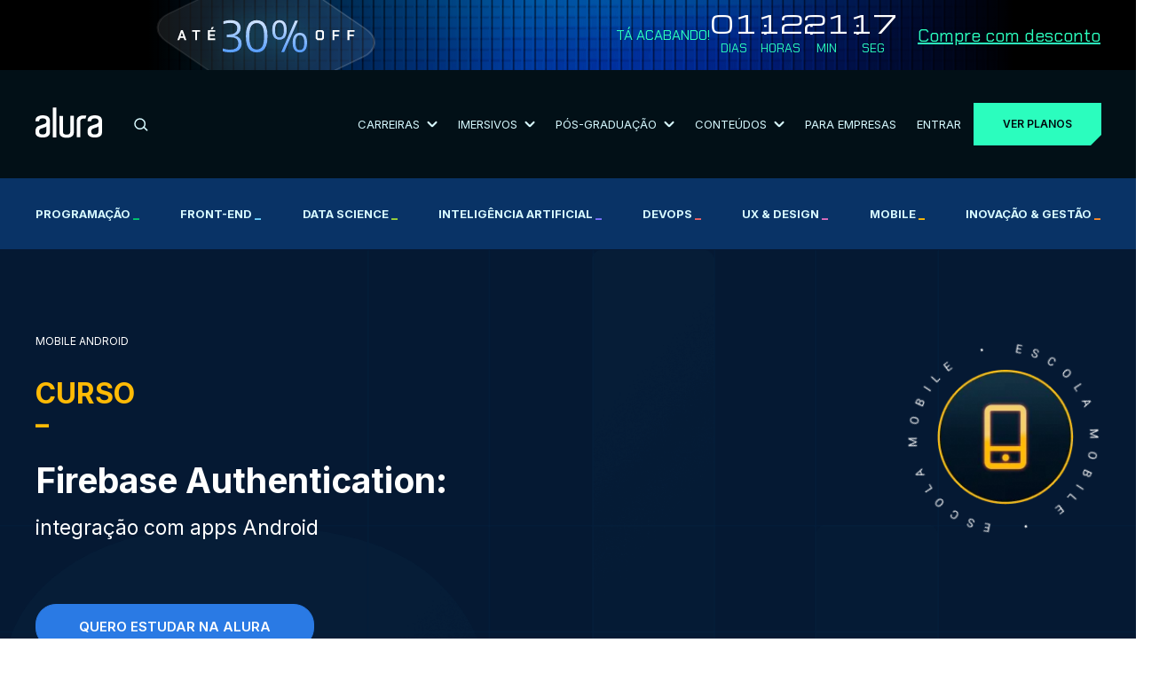

--- FILE ---
content_type: text/html; charset=UTF-8
request_url: https://www.alura.com.br/curso-online-firebase-authentication-apps-android
body_size: 19368
content:

  
<!DOCTYPE html><html
lang="pt-BR"><head><meta
charset="UTF-8"><meta
name="viewport" content="width=device-width,initial-scale=1,minimum-scale=1.0"><title>Curso Online Firebase Authentication: integração com apps Android | Alura</title><meta
name="description" content="A maioria dos Apps Android identificam o usuário por meio de uma mecanismo de autenticação, porém, esse tipo de implementação tende ser complexo. Aprenda hoje mesmo como implementar esse tipo de solução de uma maneira mais fácil e objetiva com o Firebase"><link
rel="amphtml" href="https://www.alura.com.br/curso-online-firebase-authentication-apps-android--amp"><link
rel="canonical" href="https://www.alura.com.br/curso-online-firebase-authentication-apps-android"><link
rel="icon" href="/assets/favicon.1750260030.ico" /><link
rel="preconnect" href="https://fonts.googleapis.com"><link
rel="preconnect" href="https://fonts.gstatic.com/" crossorigin><link
href="https://fonts.googleapis.com/css2?family=Inter:wght@400;600;700&family=Chakra+Petch:wght@400;600;700&family=Michroma&display=swap" rel="stylesheet" media="print" onload="this.media='all'"><noscript><link
href="https://fonts.googleapis.com/css?family=Inter:wght@400;600;700&family=Chakra+Petch:wght@400;600;700&family=Michroma&display=swap" rel="stylesheet" type="text/css" />
</noscript><link
rel="stylesheet" href="/bundle,base/_reset,base/base,base/buttons,base/colors-apostilas,base/colors,base/titulos.1750260030.css"><link
rel="stylesheet" href="/bundle,curso/banner,curso/carreiras,curso/conteudo,curso/cursoDetalhado,curso/cursoInfoCard,curso/cursosRelacionados,curso/formacoes.1761740463.css"><link
rel="stylesheet" href="/assets/css/block/bannerDetalhesInfo.1750260030.css"><link
rel="stylesheet" href="/assets/css/block/elasticMedia.1750260030.css"><link
rel="stylesheet" href="/assets/css/block/cardConhecaPlanosDark.1750260030.css"><link
rel="stylesheet" href="/assets/css/block/listaGuidesCategoria.1750260030.css"><link
rel="stylesheet" href="/assets/css/block/aniveralura/CounterNiver.css"><link
rel="stylesheet" href="/assets/css/themes/seu-proximo-nivel.css"><meta
property="og:locale" content="pt_BR"><meta
property="og:description" content="A maioria dos Apps Android identificam o usuário por meio de uma mecanismo de autenticação, porém, esse tipo de implementação tende ser complexo. Aprenda hoje mesmo como implementar esse tipo de solução de uma maneira mais fácil e objetiva com o Firebase"><meta
property="og:title" content="Curso Online Firebase Authentication: integração com apps Android | Alura"><meta
property="og:site_name" content="Alura"><meta
property="og:url" content="https://www.alura.com.br/curso-online-firebase-authentication-apps-android"><meta
property="og:image" content="https://www.alura.com.br/assets/api/share/curso-firebase-authentication-apps-android.png"><meta
property="og:image:alt" content="Alura logo"><meta
property="fb:app_id" content="140078819399376"><meta
property="og:type" content="website"><meta
name="twitter:card" content="summary_large_image"><meta
name="theme-color" content="#031626"><meta
name="google-site-verification" content="e-ieHUO1JHyNyCZv0Z8Nu-R3ECPykHiNHHEhPdF35Bk" /><meta
name="thumbnail" content="https://www.alura.com.br/assets/api/cursos/512/firebase-authentication-apps-android.png"> <script>(function(w, d, s, l, i) {
                    w[l] = w[l] || [];
                    w[l].push({
                        'gtm.start': new Date().getTime(),
                        event: 'gtm.js'
                    });
                    var f = d.getElementsByTagName(s)[0],
                        j = d.createElement(s);
                    j.async = true;
                    j.src = "https://stape.alura.com.br/aqukryqvi.js?" + i;
                    f.parentNode.insertBefore(j, f);
                })(window, document, 'script', 'dataLayerAlura', '9e=ABJMPiYmWD89OiYuPjlTB1REX0hUB0gVCAIQNRMSEAMoGgQLE00RH1QXHQwAClsSBhtfGwA%3D');</script> </head><body
class="curso-online seu-proximo-nivel"> <script async src="/assets/js/avatarOnError.1750260032.js"></script> <noscript><iframe
src="https://stape.alura.com.br/ns.html?id=GTM-NTLWWLR" height="0" width="0" style="display:none;visibility:hidden"></iframe></noscript>
 <script type="application/ld+json">{
      "@context": "http://schema.org",
      "@type": "BreadcrumbList",

      "itemListElement": [{
        "@type": "ListItem",
        "position": 1,
        "item": {
          "@id": "https://www.alura.com.br",
          "name": "Alura"
        }
      }   
              ,{
          "@type": "ListItem",
          "position": 2,
          "item": {
            "@id": "https://www.alura.com.br/cursos-online-mobile",
            "name": "Mobile"
          }
        }
              ,{
          "@type": "ListItem",
          "position": 3,
          "item": {
            "@id": "https://www.alura.com.br/cursos-online-mobile/android",
            "name": "Android"
          }
        }
              ,{
          "@type": "ListItem",
          "position": 4,
          "item": {
            "@id": "https://www.alura.com.br/curso-online-firebase-authentication-apps-android",
            "name": "Firebase Authentication: integração com apps Android"
          }
        }
            ]
    }</script>  <script type="application/ld+json">{
      "@context": "http://schema.org",
      "@type": "Course",
      "name": "Curso Firebase Authentication: integração com apps Android",
      "image": "https://www.alura.com.br/assets/api/share/curso-firebase-authentication-apps-android.png",
      "thumbnailUrl" : "https://www.alura.com.br/assets/api/cursos/512/firebase-authentication-apps-android.png",
      "description": "A maioria dos Apps Android identificam o usuário por meio de uma mecanismo de autenticação, porém, esse tipo de implementação tende ser complexo. Aprenda hoje mesmo como implementar esse tipo de solução de uma maneira mais fácil e objetiva com o Firebase",
      "provider" : {
        "@type" : "Organization",
        "name": "Alura",
        "sameAs": "https://www.alura.com.br"
      },
      "offers": [{
        "@type": "Offer",
        "category": "Subscription",
        "priceCurrency": "BRL"}],
        "hasCourseInstance": [{
        "@type": "CourseInstance",
        "courseMode": "Online",
        "courseWorkload": "PT10H"}],
              "creator" : {
        "@type" : "Person",
        "name": "Alex Felipe"
      }
                  , "audience" : {
        "@type" : "Audience",
        "audienceType": "Desenvolvedores Android que querem integrar Apps Android com o serviço do Firebase Authentication"
      }
            
      , "video" : {
        "@context": "https://schema.org",
        "@type": "VideoObject",
        "name": "Curso de Firebase Authentication: integração com apps Android",
        "description": "A maioria dos Apps Android identificam o usuário por meio de uma mecanismo de autenticação, porém, esse tipo de implementação tende ser complexo. Aprenda hoje mesmo como implementar esse tipo de solução de uma maneira mais fácil e objetiva com o Firebase",
        "thumbnailUrl": [
          "https://www.alura.com.br/assets/api/share/curso-firebase-authentication-apps-android.png"
          ],
        "uploadDate": "2022-03-09",
        "embedUrl": "https://gnarus-video.4986a99d4a6ebf7ab87ee6461d95b58b.r2.cloudflarestorage.com/alura/439793458-sd.mp4?X-Amz-Algorithm=AWS4-HMAC-SHA256&X-Amz-Date=20260124T115200Z&X-Amz-SignedHeaders=host&X-Amz-Credential=099e678757b68a07f650f27240529bce%2F20260124%2Fus-east-1%2Fs3%2Faws4_request&X-Amz-Expires=604800&X-Amz-Signature=8b6f71617a250ae6ca026945c42ddec6ab476a145ab2452294028bca19ff7d38",
        "publisher": {
          "@type": "Organization",
          "name": "Alura",
          "sameAs": "https://www.alura.com.br",
          "logo": {
            "@type": "ImageObject",
            "url": "https://www.alura.com.br/assets/api/share/curso-firebase-authentication-apps-android.png"
          }
        }
      }
      
            , "aggregateRating": {
        "@type": "AggregateRating",
        "bestRating": "5",
        "worstRating": "0",
        "ratingCount": "398",
        "ratingValue": "4.7"
      }

                }</script> <script type="application/ld+json">{
      "@context": "https://schema.org/",
      "@type": "CreativeWorkSeries",
      "name": "Curso Firebase Authentication: integração com apps Android",
      "aggregateRating": {
        "@type": "AggregateRating",
        "ratingValue": "4.7",
        "bestRating": "5",
        "worstRating": "0",
        "ratingCount": "398"
      }
    }</script> <link
rel="stylesheet" href="/assets/css/block/header.1765220890.css"><link
rel="stylesheet" href="/assets/css/block/seu-proximo-nivel/header.1768215296.css"><header
class="header internalPage "><div
id="header-principal" class="header__principal"><link
rel="stylesheet" href="/assets/css/block/seu-proximo-nivel/banner-counter.1768598030.css"> <script>document.body.style.visibility = 'hidden';
		document.body.classList.add('body-tem-banner');</script> <div
class="banner-counter__banner__wrapper"><div
class="banner-counter__banner container"><div
class="counter-mobile-wrapper"><div
class="banner-counter__banner__heading">
<img
class="banner-counter__banner__heading-discount --mobile"
src="/assets/img/campanhas/seu-proximo-nivel/desconto-horizontal.1768215296.svg"
alt="Até 30% Off"
>
<img
class="banner-counter__banner__heading-discount --desktop"
src="/assets/img/campanhas/seu-proximo-nivel/desconto-desktop.1768215296.svg"
alt="Até 30% Off"
><div
class="banner-counter__banner__cta__wrapper">
<a
class="banner-counter__banner__cta --cta-to-plans" href="/planos-cursos-online">Compre com desconto</a></div></div></div><div
class="banner-counter__banner__informations__wrapper"><div
class="banner-counter__banner__informations"><p
class="counter-title">Tá acabando!</p><div
class="banner-counter__banner__countdown"><div
class="counter counter__main" data-deadline="2026-01-25"><div
class="counter__wrapper">
<span
class="counter__number --days">00</span><p
class="counter__text">
DIAS</p></div><div
class="counter__wrapper">
<span
class="counter__number --hours">00</span><p
class="counter__text">
HORAS</p></div><div
class="counter__wrapper">
<span
class="counter__number --minutes">00</span><p
class="counter__text">
MIN</p></div><div
class="counter__wrapper">
<span
class="counter__number --seconds">00</span><p
class="counter__text">
SEG</p></div></div></div><div
class="banner-counter__banner__cta__wrapper">
<a
class="banner-counter__banner__cta --cta-to-plans" href="/planos-cursos-online#planos">Compre com desconto</a></div></div></div></div></div> <script src="/assets/js/countdown.1750260032.js" async></script> <script>(function() {
			const bannerWrapper = document.querySelector('.banner-counter__banner__wrapper');
			const banner = document.querySelector('.banner-counter__banner');
            const offerPage = document.querySelector('.ofertas');

			if (!bannerWrapper || !banner) {
				document.body.style.visibility = 'visible';
				return;
			}

            const adjustBodyPadding = () => {
                // se não for a página de ofertas, adiciona padding
                if (window.location.pathname !== '/promocao/ofertas') {
                    const bannerHeight = bannerWrapper.offsetHeight;
                    document.body.style.paddingTop = bannerHeight + 'px';
                } else {
                    document.body.style.paddingTop = null;
                }
            };

            adjustBodyPadding();

			const observer = new ResizeObserver(adjustBodyPadding);
			observer.observe(bannerWrapper);

			document.body.style.visibility = 'visible';


			const initBannerFunctionality = () => {
				try {
					if (typeof countdown === 'function') {
						countdown();
					} else if (window.location.hostname === 'localhost' || window.location.hostname === '127.0.0.1') {
						console.warn('Função countdown() não foi encontrada no DOMContentLoaded.');
					}
				} catch (e) {
					if (window.location.hostname === 'localhost' || window.location.hostname === '127.0.0.1') {
						console.error('Erro ao executar a função countdown():', e);
					}
				}
				const bannerCTA = document.querySelectorAll('.banner-counter__banner__cta');
				window.addEventListener('scroll', () => {
					const hasScrolled = window.scrollY > 0;
					banner.classList.toggle('--scrolling', hasScrolled);
					bannerCTA.forEach(cta => cta.classList.toggle('--scrolling', hasScrolled));
				});
			};

			if (document.readyState === 'complete' || document.readyState === 'interactive') {
				initBannerFunctionality();
			} else {
				document.addEventListener('DOMContentLoaded', initBannerFunctionality);
			}

		})();</script> <div
class="container"><link
rel="stylesheet" href="/assets/css/block/navigationMenu.1766748382.css"><div
class="header-wrapper"><ul
class="header-wrapper__header-items" id="header-items"><li
class=" --mobile">
<button
id="mobile-menu-toggle" class="header-wrapper__menu-toggle" aria-label="Botão para abrir o Menu" aria-expanded="false" aria-controls="mobile-menu">
<svg
width="30" height="30" viewBox="0 0 24 24" fill="none" xmlns="http://www.w3.org/2000/svg">
<path
id="top-bar" d="M3 8V6h18v2z" fill="#D7F9FF" />
<path
id="middle-bar" d="M3 13v-2h18v2z" fill="#D7F9FF" />
<path
id="bottom-bar" d="M3 18v-2h18v2z" fill="#D7F9FF" />
</svg>
</button></li><li
class=" logo">
<a
href="/" aria-label="Ir para a página inicial">
<img
alt="Logo da empresa Alura" src="/assets/img/home/alura-logo.1750260031.svg" width="75" height="35">
</a></li><li
class=" --desktop"><link
rel="stylesheet" href="/assets/css/block/barraBusca.1759856051.css"><div
class="search-bar__container"><form
action="/busca" class="search-bar__form">
<input
type="search" class="search-bar__form-input" id="header-barraBusca-form-campoBusca" name="query" placeholder="O que você quer aprender?" autocomplete="off" required>
<button
class="search-bar__form-submit" type="submit" aria-label="Buscar">
<svg
xmlns="http://www.w3.org/2000/svg" width="16" height="15" viewBox="0 0 16 15">
<g
fill="none" fill-rule="evenodd" stroke="#D7F9FF" stroke-linecap="round" stroke-linejoin="round" stroke-width="1.5" transform="translate(1 1)">
<path
d="M13.637 12.86l-3.526-3.527" />
<circle
cx="5.667" cy="5.667" r="5.667" />
</g>
</svg>
</button></form></div></li><li
class="--desktop">
<button
id="carreiras" class="submenu-toggle" aria-controls="submenu-carreiras">
Carreiras                        <img
src="/assets/img/header/arrow-white-down.1759843076.svg" data-src="/assets/img/header/arrow-white-down.1759843076.svg" class="svg-convert">
</button></li><li
class="--desktop">
<button
id="imersivos" class="submenu-toggle" aria-controls="submenu-imersivos">
Imersivos                        <img
src="/assets/img/header/arrow-white-down.1759843076.svg" data-src="/assets/img/header/arrow-white-down.1759843076.svg" class="svg-convert">
</button></li><li
class="--desktop">
<button
id="pos-graduacao" class="submenu-toggle" aria-controls="submenu-pos-graduacao">
Pós-Graduação                        <img
src="/assets/img/header/arrow-white-down.1759843076.svg" data-src="/assets/img/header/arrow-white-down.1759843076.svg" class="svg-convert">
</button></li><li
class="--desktop">
<button
id="conteudos" class="submenu-toggle" aria-controls="submenu-conteudos">
Conteúdos                        <img
src="/assets/img/header/arrow-white-down.1759843076.svg" data-src="/assets/img/header/arrow-white-down.1759843076.svg" class="svg-convert">
</button></li><li
class=" --desktop">
<a
href="/empresas" class="link">
Para Empresas
</a></li><li
class=" --desktop">
<a
href="https://cursos.alura.com.br/loginForm" class="link">
Entrar
</a></li><li
id="cta-planos-header">
<a
href="/planos-cursos-online#planos" class="cta-planos --cta-to-plans">Ver planos</a></li></ul></div><div
id="menu" class="menu-wrapper"><div
id="main-nav" class="menu-content__navigation"><div
class="search-bar__container"><form
action="/busca" class="search-bar__form">
<input
type="search" class="search-bar__form-input" id="header-barraBusca-form-campoBusca" name="query" placeholder="O que você quer aprender?" autocomplete="off" required>
<button
class="search-bar__form-submit" type="submit" aria-label="Buscar">
<svg
xmlns="http://www.w3.org/2000/svg" width="16" height="15" viewBox="0 0 16 15">
<g
fill="none" fill-rule="evenodd" stroke="#D7F9FF" stroke-linecap="round" stroke-linejoin="round" stroke-width="1.5" transform="translate(1 1)">
<path
d="M13.637 12.86l-3.526-3.527" />
<circle
cx="5.667" cy="5.667" r="5.667" />
</g>
</svg>
</button></form></div><ul
class="menu-content__navigation-list"><li
class="menu-content__navigation-list-item"><div
class="line"></div>
<button
id="carreiras" class="submenu-toggle" aria-controls="submenu-carreiras">
Carreiras                            <img
src="/assets/img/header/arrow-white-right.1759843076.svg" data-src="/assets/img/header/arrow-white-right.1759843076.svg" class="svg-convert">
</button></li><li
class="menu-content__navigation-list-item"><div
class="line"></div>
<button
id="imersivos" class="submenu-toggle" aria-controls="submenu-imersivos">
Imersivos                            <img
src="/assets/img/header/arrow-white-right.1759843076.svg" data-src="/assets/img/header/arrow-white-right.1759843076.svg" class="svg-convert">
</button></li><li
class="menu-content__navigation-list-item"><div
class="line"></div>
<button
id="pos-graduacao" class="submenu-toggle" aria-controls="submenu-pos-graduacao">
Pós-Graduação                            <img
src="/assets/img/header/arrow-white-right.1759843076.svg" data-src="/assets/img/header/arrow-white-right.1759843076.svg" class="svg-convert">
</button></li><li
class="menu-content__navigation-list-item"><div
class="line"></div>
<button
id="conteudos" class="submenu-toggle" aria-controls="submenu-conteudos">
Conteúdos                            <img
src="/assets/img/header/arrow-white-right.1759843076.svg" data-src="/assets/img/header/arrow-white-right.1759843076.svg" class="svg-convert">
</button></li><li
class="menu-content__navigation-list-item"><div
class="line"></div>
<a
href="/empresas" class="link">
Para Empresas
</a></li></ul><div
class="line"></div></div><div
id="submenu-carreiras" class="menu-content__submenu"><div
class="mobile__return">
<button
id="return-button" class="mobile__return-button">
<img
src="/assets/img/header/return-white-arrow.1759843076.svg" data-src="/assets/img/header/return-white-arrow.1759843076.svg"
class="svg-convert">
Voltar
</button></div><div
class="submenu__content"><div
class="submenu__heading"><h2 class="submenu__main-title">Trilhas por carreira</h2>
<a
href="/carreiras" class="submenu__cta">Ver Todas</a></div><div
class="line"></div><ul
class="submenu__content-list"><li
class="submenu__content-list-item"><h3 class="submenu__title">IA</h3><div
class="submenu__container">
<a
href="/carreiras/engenharia-de-ia" class="submenu__link">Engenharia de IA</a>
<a
href="/carreiras/especialista-em-ia" class="submenu__link">Especialista em IA</a></div></li><li
class="submenu__content-list-item"><h3 class="submenu__title">Dados</h3><div
class="submenu__container">
<a
href="/carreiras/ciencia-de-dados" class="submenu__link">Ciência de Dados</a>
<a
href="/carreiras/analise-de-dados" class="submenu__link">Análise de Dados</a>
<a
href="/carreiras/governanca-de-dados" class="submenu__link">Governança de Dados</a></div></li><li
class="submenu__content-list-item"><h3 class="submenu__title">Cyber</h3><div
class="submenu__container">
<a
href="/carreiras/cloud-security" class="submenu__link">Cloud Security</a>
<a
href="/carreiras/appsec" class="submenu__link">AppSec: Desenvolvimento Seguro de Aplicações</a></div></li><li
class="submenu__content-list-item"><h3 class="submenu__title">DevOps & Cloud</h3><div
class="submenu__container">
<a
href="/carreiras/platform-engineering" class="submenu__link">Platform Engineering</a>
<a
href="/carreiras/site-reliability-engineering" class="submenu__link">SRE (Site Reliability Engineering)</a></div></li><li
class="submenu__content-list-item"><h3 class="submenu__title">UX & UI</h3><div
class="submenu__container">
<a
href="/carreiras/ui-design" class="submenu__link">UI Design</a>
<a
href="/carreiras/ux-design" class="submenu__link">UX Design</a></div></li><li
class="submenu__content-list-item"><h3 class="submenu__title">Mobile & Front-End</h3><div
class="submenu__container">
<a
href="/carreiras/desenvolvimento-mobile-com-flutter" class="submenu__link">Desenvolvimento Mobile com Flutter</a>
<a
href="/carreiras/desenvolvimento-frontend-react" class="submenu__link">Desenvolvimento Front-End React</a></div></li><li
class="submenu__content-list-item"><h3 class="submenu__title">Back-End</h3><div
class="submenu__container">
<a
href="/carreiras/desenvolvimento-backend-php" class="submenu__link">Desenvolvimento Back-End PHP</a>
<a
href="/carreiras/desenvolvimento-backend-net" class="submenu__link">Desenvolvimento Back-End .NET</a>
<a
href="/carreiras/desenvolvimento-backend-python" class="submenu__link">Desenvolvimento Back-End Python</a>
<a
href="/carreiras/desenvolvimento-backend-java" class="submenu__link">Desenvolvimento Back-End Java</a>
<a
href="/carreiras/desenvolvimento-backend-nodejs" class="submenu__link">Desenvolvimento Back-End Node.js</a></div></li><li
class="submenu__content-list-item"><h3 class="submenu__title">Negócios</h3><div
class="submenu__container">
<a
href="/carreiras/lideranca" class="submenu__link">Liderança</a>
<a
href="/carreiras/recursos-humanos" class="submenu__link">Recursos Humanos (RH)</a>
<a
href="/carreiras/social-media-marketing" class="submenu__link">Social Media Marketing</a>
<a
href="/carreiras/growth-marketing" class="submenu__link">Growth Marketing</a></div></li></ul></div></div><div
id="submenu-imersivos" class="menu-content__submenu"><div
class="mobile__return">
<button
class="mobile__return-button">
<img
src="/assets/img/header/return-white-arrow.1759843076.svg" data-src="/assets/img/header/return-white-arrow.1759843076.svg"
class="back svg-convert">
Voltar
</button></div><div
class="submenu__content"><ul
class="submenu__content-list"><li
class="submenu__content-list-item">
<a
href="https://carreira.alura.com.br/cursos-imersivos/home" class="submenu__link"><h3 class="submenu__title">Cursos Imersivos</h3><div
class="submenu__container">
<span>Aprendizados ao vivo, intensivo e especializado, com turmas reduzidas e atenção personalizada</span></div>
</a></li><li
class="submenu__content-list-item">
<a
href="https://carreira.alura.com.br/certificacoes/home" class="submenu__link"><h3 class="submenu__title">Certificações</h3><div
class="submenu__container">
<span>Prepare-se para conquistar certificações valorizadas com aulas ao vivo</span></div>
</a></li></ul></div></div><div
id="submenu-pos-graduacao" class="menu-content__submenu"><div
class="mobile__return">
<button
class="mobile__return-button">
<img
src="/assets/img/header/return-white-arrow.1759843076.svg" data-src="/assets/img/header/return-white-arrow.1759843076.svg"
class="back svg-convert">
Voltar
</button></div><div
class="submenu__content"><div
class="submenu__heading"><h2 class="submenu__main-title">Cursos por área de atuação</h2>
<a
href="/pos-tech" class="submenu__cta">Ver Todos</a></div><div
class="line"></div><ul
class="submenu__content-list"><li
class="submenu__content-list-item"><h3 class="submenu__title">Data</h3><div
class="submenu__container">
<a
href="https://postech.FIAP.com.br/curso/data-analytics/" class="submenu__link">Data Analytics</a>
<a
href="https://postech.FIAP.com.br/curso/machine-learning-engineering/" class="submenu__link">Machine Learning Engineering</a></div></li><li
class="submenu__content-list-item"><h3 class="submenu__title">IA</h3><div
class="submenu__container">
<a
href="https://postech.FIAP.com.br/curso/ia-para-devs/" class="submenu__link">IA Para Devs</a>
<a
href="https://postech.fiap.com.br/curso/ia-para-negocios/" class="submenu__link">IA Para Negócios - Gestão Estratégica e Liderança</a>
<a
href="https://postech.FIAP.com.br/curso/machine-learning-engineering/" class="submenu__link">Machine Learning Engineering</a></div></li><li
class="submenu__content-list-item"><h3 class="submenu__title">Cyber</h3><div
class="submenu__container">
<a
href="https://postech.FIAP.com.br/curso/defensive-cyber-security-blue-team-ops/" class="submenu__link">Defensive Cyber Sec</a>
<a
href="https://postech.FIAP.com.br/curso/offensive-cyber-security-red-team-ops/" class="submenu__link">Offensive Cyber Sec</a></div></li><li
class="submenu__content-list-item"><h3 class="submenu__title">Tech & Business</h3><div
class="submenu__container">
<a
href="https://postech.fiap.com.br/curso/digital-product-management/" class="submenu__link">Digital Product Management</a>
<a
href="https://postech.fiap.com.br/curso/growth-marketing/" class="submenu__link">Growth Marketing</a>
<a
href="https://postech.fiap.com.br/curso/tech-management/" class="submenu__link">Tech Management</a></div></li><li
class="submenu__content-list-item"><h3 class="submenu__title">Dev</h3><div
class="submenu__container">
<a
href="https://postech.FIAP.com.br/curso/arquitetura-sistemas-net/" class="submenu__link">Arquitetura de Sistemas .Net</a>
<a
href="https://postech.FIAP.com.br/curso/arquitetura-desenvolvimento-java/" class="submenu__link">Arquitetura e Dev JAVA</a>
<a
href="https://postech.FIAP.com.br/curso/front-end-engineering/" class="submenu__link">Front-end Engineering</a>
<a
href="https://postech.FIAP.com.br/curso/full-stack-development/" class="submenu__link">Full Stack Development</a>
<a
href="https://postech.FIAP.com.br/curso/ia-para-devs/" class="submenu__link">IA Para Devs</a>
<a
href="https://postech.FIAP.com.br/curso/software-architecture/" class="submenu__link">Software Architecture</a>
<a
href="https://postech.fiap.com.br/curso/devops-e-arquitetura-cloud/" class="submenu__link">DevOps e Arquitetura Cloud</a></div></li></ul></div></div><div
id="submenu-conteudos" class="menu-content__submenu"><div
class="mobile__return">
<button
class="mobile__return-button">
<img
src="/assets/img/header/return-white-arrow.1759843076.svg" data-src="/assets/img/header/return-white-arrow.1759843076.svg"
class="back svg-convert">
Voltar
</button></div><div
class="submenu__content conteudos"><div
class=""><div
class="submenu__heading"><h2 class="submenu__main-title">Praticar</h2>
<img
loading="lazy" src="/assets/img/header/pessoa-computador.1760388037.png" alt="Pessoa utilizando computador" class="" aria-hidden="true"><div
class="line"></div></div><ul
class="submenu__content-list"><li
class="submenu__content-list-item">
<a
href="/imersao" class="submenu__link"><h3 class="submenu__title">Imersões</h3><div
class="submenu__container">
Eventos ao vivo e gratuitos que conectam comunidade e novas tecnologias</div>
</a></li><li
class="submenu__content-list-item">
<a
href="https://7daysofcode.io/" class="submenu__link"><h3 class="submenu__title">7 Days of Code</h3><div
class="submenu__container">
Desafios diários para praticar durante 7 dias</div>
</a></li></ul></div><div
class=""><div
class="submenu__heading"><h2 class="submenu__main-title">Aprofundar</h2>
<img
loading="lazy" src="/assets/img/header/aprofundar.1760388037.png" alt="Efeito visual abstrato em tons de azul" class="" aria-hidden="true"><div
class="line"></div></div><ul
class="submenu__content-list"><li
class="submenu__content-list-item">
<a
href="/artigos" class="submenu__link"><h3 class="submenu__title">
Artigos</h3><div
class="submenu__container">
Biblioteca com artigos de todas as escolas e assuntos da Alura</div>
</a></li><li
class="submenu__content-list-item">
<a
href="https://hipsters.network/" class="submenu__link"><h3 class="submenu__title">
Podcasts</h3><div
class="submenu__container">
Explore o universo de podcasts da Alura</div>
</a></li><li
class="submenu__content-list-item">
<a
href="https://techguide.sh/" class="submenu__link"><h3 class="submenu__title">
Tech Guide</h3><div
class="submenu__container">
Um guia de carreira para se tornar um profissional em T</div>
</a></li><li
class="submenu__content-list-item">
<a
href="https://youtube.com/@alura" class="submenu__link"><h3 class="submenu__title">
Vídeos Extras</h3><div
class="submenu__container">
Vídeos extras para aprofundar seus estudos</div>
</a></li></ul></div><div
class=""><div
class="submenu__heading"><h2 class="submenu__main-title">Nosso Impacto</h2>
<img
loading="lazy" src="/assets/img/header/mulher-sorrindo.1760388037.png" class="Mulher sorrindo" aria-hidden="true"><div
class="line" aria-hidden="true"></div></div><ul
class="submenu__content-list"><li
class="submenu__content-list-item">
<a
href="/depoimentos" class="submenu__link"><h3 class="submenu__title">
Depoimentos de Alunos</h3><div
class="submenu__container">
Veja como nossos alunos evoluíram na prática e alcançaram novas oportunidades</div>
</a></li><li
class="submenu__content-list-item">
<a
href="/cases" class="submenu__link"><h3 class="submenu__title">
Cases de Sucesso                                            <span
class="tag-exclusividade">Exclusivo para estudantes Alura</span></h3><div
class="submenu__container">
Aprenda a partir de casos reais de líderes de grandes empresas de tecnologia</div>
</a></li></ul></div></div></div><div
class="menu-content__footer"><div
class="menu-content__footer-items">
<a
href="https://cursos.alura.com.br/loginForm" class="cta-menu-mobile dark">Entrar</a>
<a
href="/planos-cursos-online" class="cta-menu-mobile">Ver planos</a></div></div></div></div></div><div
class="header__nav--courses"><div
class="container"><ul
class="header__nav--courses-list"><li
class="header__nav--courses-item --programacao">
<a
href="/cursos-online-programacao" class="header__nav--courses-item-link">
Programação                                    <span
style="color: #00c86f;">_</span>
</a></li><li
class="header__nav--courses-item --front-end">
<a
href="/cursos-online-front-end" class="header__nav--courses-item-link">
Front-end                                    <span
style="color: #6bd1ff;">_</span>
</a></li><li
class="header__nav--courses-item --data-science">
<a
href="/cursos-online-data-science" class="header__nav--courses-item-link">
Data Science                                    <span
style="color: #9cd33b;">_</span>
</a></li><li
class="header__nav--courses-item --inteligencia-artificial">
<a
href="/cursos-online-inteligencia-artificial" class="header__nav--courses-item-link">
Inteligência Artificial                                    <span
style="color: #7b71ff;">_</span>
</a></li><li
class="header__nav--courses-item --devops">
<a
href="/cursos-online-devops" class="header__nav--courses-item-link">
DevOps                                    <span
style="color: #f16165;">_</span>
</a></li><li
class="header__nav--courses-item --design-ux">
<a
href="/cursos-online-design-ux" class="header__nav--courses-item-link">
UX & Design                                    <span
style="color: #dc6ebe;">_</span>
</a></li><li
class="header__nav--courses-item --mobile">
<a
href="/cursos-online-mobile" class="header__nav--courses-item-link">
Mobile                                    <span
style="color: #ffba05;">_</span>
</a></li><li
class="header__nav--courses-item --inovacao-gestao">
<a
href="/cursos-online-inovacao-gestao" class="header__nav--courses-item-link">
Inovação & Gestão                                    <span
style="color: #ff8c2a;">_</span>
</a></li></ul></div></div></header> <script type="text/javascript">dataLayer.push({
        'tipoPagina': "Categoria",
        'categoria': "Mobile"
    });</script> <script type="text/javascript">dataLayer.push({
        'tipoPagina': 'Curso',
        'categoria': "Mobile",
        'curso': "Firebase Authentication: integração com apps Android",
            });</script> <style>.icon-video-bottom {
        background-image: url("/assets/img/curso/icon-categoria-banner/icon-video-bottom-mobile.1750260030.svg");
    }

    .icon-video-top {
        background-image: url("/assets/img/curso/icon-categoria-banner/icon-video-top-mobile.1750260030.svg");
    }

    .relatedCourses-container--image {
        background-image: url("/assets/img/curso/categoria-escolas/bg-mobile-mobile.1750260030.png");
    }

    .--color-filter {
        filter: drop-shadow(0 0 0.75rem #ffba05);
    }

    .relatedCourses-card--course {
        background-image: url('/assets/img/curso/texturas/mobile.1750260030.png');
        background-blend-mode: multiply;
    }

    @media(min-width: 768px) {
        .relatedCourses-container--image {
            background-image: url("/assets/img/curso/categoria-escolas/bg-desktop-mobile.1750260030.png");
        }
    }</style> <script>window.dataLayer.push({
                event: 'view_item',
                value: 3540.00,
                items: [{
                    id: 'curso-online-firebase-authentication-apps-android',
                    google_business_vertical: 'education'
                }]
            });</script> <script>dataLayerAlura.push({ ecommerce: null });
            dataLayerAlura.push({
                event: 'view_item',
                ecommerce: {
                    currency: 'BRL',
                    items: [
                        {
                            item_name: 'Curso online Firebase Authentication: integração com apps Android',
                            quantity: 1
                        }
                    ]
                }
            });</script> <link
rel="stylesheet" href="/assets/css/block/parceiroBanner.1750260030.css"><section
class="course-header__wrapper"><div
class="container"><div
class="course-icon-title-flex"><p
class="breadcrumb">
<a
href="/cursos-online-mobile" class="breadcrumb__link">
<span
class="breadcrumb__category">Mobile</span>
</a>
<span></span>
<a
href="/cursos-online-mobile/android" class="breadcrumb__link">
<span
class="breadcrumb__subcategory">Android</span>
</a></p><div
class="course-container-position"><div
class="course-header-icon--circle" style="background-image: url('/assets/img/curso/icon-categoria-banner/animacao-banner-mobile.1750260030.png')"></div>
<img
class="course-header-icon" src="/assets/img/curso/icon-categoria-banner/icon-banner-mobile.1750260030.png" alt="Logo do curso"></div>
<span
style="color: #ffba05;" class="curso-banner-icon-title">Curso</span><h1 class="curso-banner-course-title">Firebase Authentication:</h1><p
class="course--banner-text-category"> integração com apps Android</p>
<a
class="course-button-alura" href="#planos">Quero estudar na alura</a></div><div
class="course-container-flex--desktop"><div
class="course-container__co-branded_icon"><div
class="course-container--icon"><div
class="couse-container--spacing">
<span
class="courseInfo-card-icon--spacing">
<svg
class="--color-filter" width="54" height="54" viewBox="0 0 54 54" fill="none" xmlns="http://www.w3.org/2000/svg">
<path
d="M27 52C40.8071 52 52 40.8071 52 27C52 13.1929 40.8071 2 27 2C13.1929 2 2 13.1929 2 27C2 40.8071 13.1929 52 27 52Z" stroke="#ffba05" stroke-width="3" stroke-miterlimit="10" stroke-linecap="square" />
<line
x1="26.5" y1="11.5" x2="26.5" y2="27.5" stroke="#ffba05" stroke-width="3" stroke-linecap="square" />
<line
x1="42.4102" y1="27.5" x2="29.5002" y2="27.5" stroke="#ffba05" stroke-width="3" stroke-linecap="square" />
</svg>
</span><div><p
style="color: #ffba05;" class="courseInfo-card-wrapper-infos">10h</p><p
class="courseInfo-card-wrapper-description">Para conclusão</p></div></div><div
class="couse-container--spacing">
<span
class="courseInfo-card-icon--spacing">
<svg
class="--color-filter" width="54" height="53" viewBox="0 0 54 53" fill="none" xmlns="http://www.w3.org/2000/svg">
<path
d="M18.1892 22.1998C17.3867 20.509 15.6625 19.334 13.6667 19.334H7.00001C4.23834 19.334 2 21.5723 2 24.334V31.0007L5.33334 32.6673L6.16667 44.334H15.3334" stroke="#ffba05" stroke-width="2.5" stroke-miterlimit="10" />
<path
d="M10.332 14.332C13.0935 14.332 15.332 12.0935 15.332 9.33204C15.332 6.57061 13.0935 4.33203 10.332 4.33203C7.57061 4.33203 5.33203 6.57061 5.33203 9.33204C5.33203 12.0935 7.57061 14.332 10.332 14.332Z" stroke="#ffba05" stroke-width="2" stroke-miterlimit="10" stroke-linecap="square" />
<path
d="M35.8105 22.1998C36.613 20.509 38.3372 19.334 40.3331 19.334H46.9997C49.7614 19.334 51.9997 21.5723 51.9997 24.334V31.0007L48.6664 32.6673L47.8331 44.334H38.6664" stroke="#ffba05" stroke-width="2.5" stroke-miterlimit="10" />
<path
d="M43.666 14.332C46.4275 14.332 48.666 12.0935 48.666 9.33204C48.666 6.57061 46.4275 4.33203 43.666 4.33203C40.9046 4.33203 38.666 6.57061 38.666 9.33204C38.666 12.0935 40.9046 14.332 43.666 14.332Z" stroke="#ffba05" stroke-width="2" stroke-miterlimit="10" stroke-linecap="square" />
<path
d="M32 51.0007H22L21.1667 37.6673L17 36.834V26.0007C17 22.319 19.985 19.334 23.6667 19.334H30.3334C34.015 19.334 37 22.319 37 26.0007V36.834L32.8334 37.6673L32 51.0007Z" stroke="#ffba05" stroke-width="2.5" stroke-miterlimit="10" stroke-linecap="square" />
<path
d="M27.0007 14.3334C30.6826 14.3334 33.6673 11.3486 33.6673 7.66668C33.6673 3.98477 30.6826 1 27.0007 1C23.3188 1 20.334 3.98477 20.334 7.66668C20.334 11.3486 23.3188 14.3334 27.0007 14.3334Z" stroke="#ffba05" stroke-width="2" stroke-miterlimit="10" stroke-linecap="square" />
</svg>
</span><div><p
style="color: #ffba05;" class="courseInfo-card-wrapper-infos">1823</p><p
class="courseInfo-card-wrapper-description">Pessoas nesse curso</p></div></div><div
class="couse-container--spacing">
<span
class="courseInfo-card-icon--spacing">
<svg
class="--color-filter" width="53" height="54" viewBox="0 0 53 54" fill="none" xmlns="http://www.w3.org/2000/svg">
<path
d="M26.5 5L31.6923 22.1358H49L35.2473 32.8114L40.6525 50L26.5 39.3772L12.3475 50L17.7527 32.8114L4 22.1358H21.3077L26.5 5Z" stroke="#ffba05" stroke-width="2.5" stroke-miterlimit="10" stroke-linecap="square" />
</svg>
</span><div><p
style="color: #ffba05;" class="courseInfo-card-wrapper-infos">9.3</p><p
class="courseInfo-card-wrapper-description">Avaliação média</p></div></div><div
class="couse-container--spacing">
<span
class="courseInfo-card-icon--spacing">
<svg
class="--color-filter" width="54" height="52" viewBox="0 0 54 52" fill="none" xmlns="http://www.w3.org/2000/svg">
<path
d="M38.3622 11.0908L24.726 2L11.0898 11.0908" stroke="#ffba05" stroke-width="2.5" stroke-miterlimit="10" />
<path
d="M30.4087 42.9076H2V11.0898H47.4539V21.3977" stroke="#ffba05" stroke-width="2.5" stroke-miterlimit="10" />
<path
d="M11.0898 22.4551H26.9987" stroke="#ffba05" stroke-width="2.5" stroke-miterlimit="10" stroke-linecap="square" />
<path
d="M11.0898 31.5449H20.1806" stroke="#ffba05" stroke-width="2.5" stroke-miterlimit="10" stroke-linecap="square" />
<path
d="M49.726 35.2871V49.7278L42.9079 46.3188L36.0898 49.7278V35.2871" stroke="#ffba05" stroke-width="2.5" stroke-miterlimit="10" />
<path
d="M42.9091 38.3632C47.9298 38.3632 51.9999 34.2931 51.9999 29.2724C51.9999 24.2517 47.9298 20.1816 42.9091 20.1816C37.8884 20.1816 33.8184 24.2517 33.8184 29.2724C33.8184 34.2931 37.8884 38.3632 42.9091 38.3632Z" stroke="#ffba05" stroke-width="2.5" stroke-miterlimit="10" stroke-linecap="square" />
</svg>
</span><div><p
style="color: #ffba05;" class="courseInfo-card-wrapper-infos">Certificado</p><p
class="courseInfo-card-wrapper-description">De participação</p></div></div></div></div><div
class="container curso-banner-video-card"><p
class="course-text-introduction">Introdução_</p><div
class="icon-video-top"></div><div
class="icon-video-bottom"></div><div
class="ratio-16x9 elasticMedia-container curso-banner-video-container" data-src="https://gnarus-video.4986a99d4a6ebf7ab87ee6461d95b58b.r2.cloudflarestorage.com/alura/439793458-sd.mp4?X-Amz-Algorithm=AWS4-HMAC-SHA256&X-Amz-Date=20260124T115200Z&X-Amz-SignedHeaders=host&X-Amz-Credential=099e678757b68a07f650f27240529bce%2F20260124%2Fus-east-1%2Fs3%2Faws4_request&X-Amz-Expires=604800&X-Amz-Signature=8b6f71617a250ae6ca026945c42ddec6ab476a145ab2452294028bca19ff7d38"><video
id="curso-banner-elastic-video" class="elasticMedia" controls controlsList="nodownload">
<source
src="https://gnarus-video.4986a99d4a6ebf7ab87ee6461d95b58b.r2.cloudflarestorage.com/alura/439793458-sd.mp4?X-Amz-Algorithm=AWS4-HMAC-SHA256&X-Amz-Date=20260124T115200Z&X-Amz-SignedHeaders=host&X-Amz-Credential=099e678757b68a07f650f27240529bce%2F20260124%2Fus-east-1%2Fs3%2Faws4_request&X-Amz-Expires=604800&X-Amz-Signature=8b6f71617a250ae6ca026945c42ddec6ab476a145ab2452294028bca19ff7d38" type="video/mp4"></video></div></div></div></section></div><section
class="container" id="section-icon"><div
class="course-container--instructor "><div
class="container-list--width"><h2 class="course-title--learn">O que você aprenderá_</h2><ul
class="course-list"><li
class="course-list--learn">
Aprenda a instalar o Firebase no projeto Android</li><li
class="course-list--learn">
Adicione e configure o Firebase Authentication no Android</li><li
class="course-list--learn">
Cadastre usuários com e-mail e senha no Firebase Authentication</li><li
class="course-list--learn">
Autentique e verifique a autenticação do usuário no Firebase Authentication</li><li
class="course-list--learn">
Integre o serviço do Firebase Authentication com os Architecture Components do Jetpack</li></ul><div
class="curso-conteudo-maisInfos"><h2 class="course-title--learn">Público alvo_</h2><p
class="couse-text--target-audience">Desenvolvedores Android que querem integrar Apps Android com o serviço do Firebase Authentication</p></div></div><section
class="instructor-course--container card-instructor--js "><div
class="instructor-course--border instructor-course--border-js"     data-instructor-index="0"
style=""><div
class="instructor-course--flex">
<a
class="instrutores-item-link instrutores-item-link__avatar"
href="https://cursos.alura.com.br/user/alexfelipe" aria-label="Perfil do Alex Felipe">
<img
class="instructor-profile-photo"
src="https://github.com/alexfelipe.png?size=50&d=https%3A%2F%2Fwww.gravatar.com%2Favatar%2F99c6a44ed55744bf16e679d31b3327a1.png%3Fr%3DPG%26size%3D50x50%26date%3D2026-01-24%26d%3Dhttps%253A%252F%252Fcursos.alura.com.br%252Fassets%252Fimages%252Fforum%252Favatar_a.png"
alt="Alex Felipe"
srcset="https://github.com/alexfelipe.png?size=50&d=https%3A%2F%2Fwww.gravatar.com%2Favatar%2F99c6a44ed55744bf16e679d31b3327a1.png%3Fr%3DPG%26size%3D50x50%26date%3D2026-01-24%26d%3Dhttps%253A%252F%252Fcursos.alura.com.br%252Fassets%252Fimages%252Fforum%252Favatar_a.png 50w, https://github.com/alexfelipe.png?size=100&d=https%3A%2F%2Fwww.gravatar.com%2Favatar%2F99c6a44ed55744bf16e679d31b3327a1.png%3Fr%3DPG%26size%3D100x100%26date%3D2026-01-24%26d%3Dhttps%253A%252F%252Fcursos.alura.com.br%252Fassets%252Fimages%252Fforum%252Favatar_a.png 100w, https://github.com/alexfelipe.png?size=200&d=https%3A%2F%2Fwww.gravatar.com%2Favatar%2F99c6a44ed55744bf16e679d31b3327a1.png%3Fr%3DPG%26size%3D200x200%26date%3D2026-01-24%26d%3Dhttps%253A%252F%252Fcursos.alura.com.br%252Fassets%252Fimages%252Fforum%252Favatar_a.png 200w" sizes="60px" />
</a><div
class="instructor-container--direction"><h3 class="instructor-title--name">Alex Felipe</h3><div
class="instructor-container--icon"><p>
<a
target='_blank' rel='noopener nofollow' class='instructor-item-github' href='https://github.com/alexfelipe'><img
src='/assets/img/instrutores/github-white.1750260031.svg' alt='github'></a></p><p>
<a
target='_blank' rel='noopener nofollow' class='instructor-item-linkedin' href='https://www.linkedin.com/in/alex-felipe/'><img
src='/assets/img/instrutores/linkedin-white.1750260031.svg' alt='linkedin'></a></p></div></div></div>
<span
class="line-blue"></span><p
class="instructor-description--text">Alex é instrutor e desenvolvedor e possui experiência em Java, Kotlin, Android. Atualmente cria conteúdo no canal https://www.youtube.com/&#64;AlexFelipeDev.</p></div></section></div><div
class="course-container--update"><p>Curso atualizado em 09/03/2022</p></div><div
class="course-container--link"><p>Já estuda na Alura?</p>
<a
href="https://cursos.alura.com.br/loginForm?urlAfterLogin=https://cursos.alura.com.br/course/firebase-authentication-apps-android" rel="nofollow" type="button">Comece o curso agora</a></div></section><section
class="container-ementa-desktop"><div
class="courseInfo-container"><div
class="courseInfo-title"><p>Ementa</p></div><ol
class="container courseInfo-detailed-content-list"><li
class="courseInfo-detailed-content-item curso-conteudo-detalhado-item--active"><h3>Introdução ao Firebase Authentication</h3><ul
class="courseInfo-detailed-content-item-list"><li
class="courseInfo-detailed-content-item-topic">Criando o projeto no Firebase</li><li
class="courseInfo-detailed-content-item-topic">Adicionando projeto Android no Firebase</li><li
class="courseInfo-detailed-content-item-topic">Criando usuários com o Firebase Authentication</li><li
class="courseInfo-detailed-content-item-topic">Verificando problemas durante o cadastro</li></ul></li><li
class="courseInfo-detailed-content-item "><h3>Implementando o fluxo do cadastro</h3><ul
class="courseInfo-detailed-content-item-list"><li
class="courseInfo-detailed-content-item-topic">Testando comportamentos do Firebase Authentication</li><li
class="courseInfo-detailed-content-item-topic">Integrando cadastro com o fluxo do App</li><li
class="courseInfo-detailed-content-item-topic">Finalizando o fluxo do cadastro com o LiveData</li><li
class="courseInfo-detailed-content-item-topic">Boa prática com SnackBar</li></ul></li><li
class="courseInfo-detailed-content-item "><h3>Lidando com possíveis erros</h3><ul
class="courseInfo-detailed-content-item-list"><li
class="courseInfo-detailed-content-item-topic">Mensagens personalizadas com LiveData</li><li
class="courseInfo-detailed-content-item-topic">Apresentando mensagens de erros específicos</li><li
class="courseInfo-detailed-content-item-topic">Validando cada campo do cadastro</li></ul></li><li
class="courseInfo-detailed-content-item "><h3>Autenticando usuário</h3><ul
class="courseInfo-detailed-content-item-list"><li
class="courseInfo-detailed-content-item-topic">Refatorando o código do fluxo de cadastro</li><li
class="courseInfo-detailed-content-item-topic">Integrando verificação do usuário com Firebase</li><li
class="courseInfo-detailed-content-item-topic">Autenticando com o Firebase Authentication</li></ul></li><li
class="courseInfo-detailed-content-item "><h3>Apresentando o usuário logado</h3><ul
class="courseInfo-detailed-content-item-list"><li
class="courseInfo-detailed-content-item-topic">Apresentando mensanges de erros no login</li><li
class="courseInfo-detailed-content-item-topic">Refatorando a tela de login</li><li
class="courseInfo-detailed-content-item-topic">Adicionando a tela da minha conta</li><li
class="courseInfo-detailed-content-item-topic">Apresentando o e-mail do usuário logado</li></ul></li></ol><div
class="courseInfo-conteudo-maisInfos-item"><p>Descubra se esse curso é pra você!
<a
href="/conteudo/firebase-authentication-apps-android">Leia as primeiras aulas</a></p></div></div></section><section><link
rel="stylesheet" href="/assets/css/block/cardConhecaPlanosDark.1750260030.css"><section
class ="container-card-dark planos"><div
class="planos-card">
<span
class="banner-formacao-icon"></span><div
class="motivacoes-container-flex"><p
class="planos-texto">Comece essa formação <strong>agora mesmo</strong> e capacite-se para seu próximo projeto!</p>
<a
class="planos-cta" href="#planos">Conheça os planos</a><div
class="banner-logo">
<img
src="assets/img/formacao/a-logo.svg"></div></div></div></section><section
class="container"><div
class="course-flex-icon-formation"><h2 class="course-title-formation">
Este e mais 3 cursos fazem parte das seguintes formações</h2><div
class="icon-hover">
<span
class="tooltiptext">Nossas formações são uma sequência de cursos e conteúdo para você se profissionalizar e se tornar quem o mercado procura!</span></div></div><ul
class="lista-guides__lista"><li
class="lista-guides__item">
<a
href="/formacao-firebase-android" class="lista-guides__link"
style="border-color:#ffba05"><div
class="course-container--list"><div><p
class="course-title--formation">Formação</p>
<span
class="course-guides__nome">Utilize os serviços do Firebase com Android</span></div>
<img
class="lista-guides__icone-formacao" alt="" src="https://www.alura.com.br/assets/api/formacoes/categorias/mobile.svg"></div>
</a><div
class="course-container--card"><div
class="couse-container--spacing">
<span
class="courseInfo-card-icon--spacing">
<svg
class="--color-filter" width="45" height="45" viewBox="0 0 54 54" fill="none" xmlns="http://www.w3.org/2000/svg">
<path
d="M27 52C40.8071 52 52 40.8071 52 27C52 13.1929 40.8071 2 27 2C13.1929 2 2 13.1929 2 27C2 40.8071 13.1929 52 27 52Z" stroke="#ffba05" stroke-width="3" stroke-miterlimit="10" stroke-linecap="square" />
<line
x1="26.5" y1="11.5" x2="26.5" y2="27.5" stroke="#ffba05" stroke-width="3" stroke-linecap="square" />
<line
x1="42.4102" y1="27.5" x2="29.5002" y2="27.5" stroke="#ffba05" stroke-width="3" stroke-linecap="square" />
</svg>
</span><div><p
class="course-card-wrapper-infos">10h</p><p
class="course-text--description">De curso</p></div></div><div
class="couse-container--spacing">
<span
class="courseInfo-card-icon--spacing">
<svg
class="--color-filter" width="45" height="45" viewBox="0 0 48 36" fill="none" xmlns="http://www.w3.org/2000/svg">
<path
d="M6 4H42V26H44V4C44 2.93913 43.5786 1.92172 42.8284 1.17157C42.0783 0.421427 41.0609 0 40 0H8C6.93913 0 5.92172 0.421427 5.17157 1.17157C4.42143 1.92172 4 2.93913 4 4V26H6V4Z" fill="#ffba05" />
<path
d="M31 28V31H17V28H0C0 30.1217 0.842855 32.1566 2.34315 33.6569C3.84344 35.1571 5.87827 36 8 36H40C42.1217 36 44.1566 35.1571 45.6569 33.6569C47.1571 32.1566 48 30.1217 48 28H31Z" fill="#ffba05" />
<path
d="M29.527 16.848L21.527 21.848C21.3757 21.9418 21.2021 21.9936 21.0241 21.9978C20.8461 22.0021 20.6702 21.9588 20.5145 21.8724C20.3588 21.7859 20.2291 21.6595 20.1386 21.5061C20.0482 21.3528 20.0003 21.1781 20 21V11C20 10.8215 20.0478 10.6462 20.1384 10.4924C20.229 10.3386 20.3591 10.2119 20.5152 10.1254C20.6714 10.0388 20.8478 9.99566 21.0262 10.0003C21.2047 10.005 21.3786 10.0574 21.53 10.152L29.53 15.152C29.6747 15.2417 29.7941 15.3668 29.8769 15.5156C29.9598 15.6643 30.0032 15.8318 30.0032 16.002C30.0032 16.1723 29.9598 16.3397 29.8769 16.4884C29.7941 16.6372 29.6747 16.7623 29.53 16.852L29.527 16.848Z" fill="#ffba05" />
</svg>
</span><div><p
class="course-card-wrapper-infos">41</p><p
class="course-text--description">Atividades</p></div></div></div></li></ul></section><section
class="color-mobile"><section
class="relatedCourses-container--image"><div
class="container"><div
class="relatedCourses-container--flex">
<img
src="assets/img/curso/categoria-escolas/icon-banner-logo-mobile.svg"><div>
<span>Escola</span><h3 style="color: #ffba05">Mobile</h3></div></div><p
class="relatedCourses-text">Desenvolva aplicativos móveis para as principais plataformas, smartphones e tablets. Aqui, você vai construir para ambientes nativos, como Android ou iOS, e entregar apps incríveis, utilizando frameworks híbridos e multiplataforma, como Flutter.</p>
<a
class="relatedCourses-button" href="https://www.alura.com.br/escola-mobile">Conheça a escola</a></div><div
class="--relatedCourses-hiden--mobile"><section
class="container relatedCourses-container--position"><h4 class="relatedCourses-title--courses"> Cursos relacionados em
<a
class="" href="/cursos-online-mobile/android">Android</a></h4><div
class="lp__container-course--flex courses__container--js">
<a
href="/curso-online-recyclerview-listeners-animacoes"><article
class="relatedCourses-card--course" style="background-color: #38A399; border: 2px solid #ffba05">
<span
class="relatedCourses-card--version" style="border: 2px solid #ffba05;background-color: #ffba05;">curso</span><div
class="school-icon--spacing">
<img
class="relatedCourses-icon-course" src="https://www.alura.com.br/assets/api/cursos/recyclerview-listeners-animacoes.svg" alt="Ícone do curso de Recycler View parte 2"><h3 class="relatedCourses-subtitle--border">Recycler View parte 2</h3></div><h3 class="relatedCourses-card--course-title"> Listeners, animações e boas práticas</h3>
<span
class="relatedCourses-card--category --category-course" style="border: 2px solid #ffba05;background-color: #ffba05;">Mobile</span></article>
</a>
<a
href="/curso-online-android-fragments"><article
class="relatedCourses-card--course" style="background-color: #F7B541; border: 2px solid #ffba05">
<span
class="relatedCourses-card--version" style="border: 2px solid #ffba05;background-color: #ffba05;">curso</span><div
class="school-icon--spacing">
<img
class="relatedCourses-icon-course" src="https://www.alura.com.br/assets/api/cursos/android-fragments.svg" alt="Ícone do curso de Android Fragments"><h3 class="relatedCourses-subtitle--border">Android Fragments</h3></div><h3 class="relatedCourses-card--course-title"> reutilizando componentes visuais</h3>
<span
class="relatedCourses-card--category --category-course" style="border: 2px solid #ffba05;background-color: #ffba05;">Mobile</span></article>
</a>
<a
href="/curso-online-firebase-android-nosql-firestore"><article
class="relatedCourses-card--course" style="background-color: #CE5252; border: 2px solid #ffba05">
<span
class="relatedCourses-card--version" style="border: 2px solid #ffba05;background-color: #ffba05;">curso</span><div
class="school-icon--spacing">
<img
class="relatedCourses-icon-course" src="https://www.alura.com.br/assets/api/cursos/firebase-android-nosql-firestore.svg" alt="Ícone do curso de Firebase com Android"><h3 class="relatedCourses-subtitle--border">Firebase com Android</h3></div><h3 class="relatedCourses-card--course-title"> salve os dados NoSQL no Firestore</h3>
<span
class="relatedCourses-card--category --category-course" style="border: 2px solid #ffba05;background-color: #ffba05;">Mobile</span></article>
</a>
<a
href="/curso-online-firebase-android-push-notification-cloud-messaging"><article
class="relatedCourses-card--course" style="background-color: #F7B541; border: 2px solid #ffba05">
<span
class="relatedCourses-card--version" style="border: 2px solid #ffba05;background-color: #ffba05;">curso</span><div
class="school-icon--spacing">
<img
class="relatedCourses-icon-course" src="https://www.alura.com.br/assets/api/cursos/firebase-android-push-notification-cloud-messaging.svg" alt="Ícone do curso de Firebase com Android"><h3 class="relatedCourses-subtitle--border">Firebase com Android</h3></div><h3 class="relatedCourses-card--course-title"> Push Notification no Cloud Messaging</h3>
<span
class="relatedCourses-card--category --category-course" style="border: 2px solid #ffba05;background-color: #ffba05;">Mobile</span></article>
</a></div></section></div></section><div
class="--relatedCourses-hiden--desktop"><section
class="container relatedCourses-container--position"><h4 class="relatedCourses-title--courses"> Cursos relacionados em
<a
class="" href="/cursos-online-mobile/android">Android</a></h4><div
class="lp__container-course--flex courses__container--js">
<a
href="/curso-online-recyclerview-listeners-animacoes"><article
class="relatedCourses-card--course" style="background-color: #38A399; border: 2px solid #ffba05">
<span
class="relatedCourses-card--version" style="border: 2px solid #ffba05;background-color: #ffba05;">curso</span><div
class="school-icon--spacing">
<img
class="relatedCourses-icon-course" src="https://www.alura.com.br/assets/api/cursos/recyclerview-listeners-animacoes.svg" alt="Ícone do curso de Recycler View parte 2"><h3 class="relatedCourses-subtitle--border">Recycler View parte 2</h3></div><h3 class="relatedCourses-card--course-title"> Listeners, animações e boas práticas</h3>
<span
class="relatedCourses-card--category --category-course" style="border: 2px solid #ffba05;background-color: #ffba05;">Mobile</span></article>
</a>
<a
href="/curso-online-android-fragments"><article
class="relatedCourses-card--course" style="background-color: #F7B541; border: 2px solid #ffba05">
<span
class="relatedCourses-card--version" style="border: 2px solid #ffba05;background-color: #ffba05;">curso</span><div
class="school-icon--spacing">
<img
class="relatedCourses-icon-course" src="https://www.alura.com.br/assets/api/cursos/android-fragments.svg" alt="Ícone do curso de Android Fragments"><h3 class="relatedCourses-subtitle--border">Android Fragments</h3></div><h3 class="relatedCourses-card--course-title"> reutilizando componentes visuais</h3>
<span
class="relatedCourses-card--category --category-course" style="border: 2px solid #ffba05;background-color: #ffba05;">Mobile</span></article>
</a>
<a
href="/curso-online-firebase-android-nosql-firestore"><article
class="relatedCourses-card--course" style="background-color: #CE5252; border: 2px solid #ffba05">
<span
class="relatedCourses-card--version" style="border: 2px solid #ffba05;background-color: #ffba05;">curso</span><div
class="school-icon--spacing">
<img
class="relatedCourses-icon-course" src="https://www.alura.com.br/assets/api/cursos/firebase-android-nosql-firestore.svg" alt="Ícone do curso de Firebase com Android"><h3 class="relatedCourses-subtitle--border">Firebase com Android</h3></div><h3 class="relatedCourses-card--course-title"> salve os dados NoSQL no Firestore</h3>
<span
class="relatedCourses-card--category --category-course" style="border: 2px solid #ffba05;background-color: #ffba05;">Mobile</span></article>
</a>
<a
href="/curso-online-firebase-android-push-notification-cloud-messaging"><article
class="relatedCourses-card--course" style="background-color: #F7B541; border: 2px solid #ffba05">
<span
class="relatedCourses-card--version" style="border: 2px solid #ffba05;background-color: #ffba05;">curso</span><div
class="school-icon--spacing">
<img
class="relatedCourses-icon-course" src="https://www.alura.com.br/assets/api/cursos/firebase-android-push-notification-cloud-messaging.svg" alt="Ícone do curso de Firebase com Android"><h3 class="relatedCourses-subtitle--border">Firebase com Android</h3></div><h3 class="relatedCourses-card--course-title"> Push Notification no Cloud Messaging</h3>
<span
class="relatedCourses-card--category --category-course" style="border: 2px solid #ffba05;background-color: #ffba05;">Mobile</span></article>
</a></div></section></div></section><section
class="container"></section><section
class="container"><div
class="course-container--discord"><h4>Faça parte da nossa comunidade no discord!</h4><p>Troque conhecimentos com a comunidade da Alura</p></div></section><section></section><link
rel="stylesheet" href="/assets/css/block/planos.1753470274.css"><link
rel="stylesheet" href="/assets/css/block/planosNovo.1768999036.css"><div
class="plans__wrapper" id="planos"><div
class="plans container"><h2 class="plans__title">Aprenda Android com esse e outros cursos, comece agora!</h2><link
rel="stylesheet" href="/assets/css/block/planosSwitch.1756403555.css"><div
class="planosSwitch"><div
class="planosSwitch__buttons">
<button
class="planosSwitch__button active" data-planType="12">
<span
class="planosSwitch__button__text">1 ano</span>
<span
class="planosSwitch__button__percentage">26% Off</span>
</button>
<button
class="planosSwitch__button " data-planType="24">
<span
class="planosSwitch__button__text">2 anos</span><span
class="planosSwitch__button__percentage">30% Off</span>
<span
class="planosSwitch__button__best">O maior desconto!</span></button></div></div><ul
class="plans__list  popup" data-planType="12"><li
class="plans__plan "><h3 class="plans__plan__title">Plus</h3><p
class="plans__plan__description">Impulsione a sua carreira com os melhores cursos e faça parte da maior comunidade tech.</p><div
class="plans__plan__value"><div
class="plans__plan__value__installments"><div
class="plans__plan__value__installments__discount">
<span
class="plans__plan__value__installments__discount__installment">R$
109                </span>
<span
class="plans__plan__value__installments__discount__percentage">
26% OFF
</span></div><div
class="plans__plan__value__installments__installment__wrapper">
<span
class="plans__plan__value__installments__installment__quantity">12x</span>
<span
class="plans__plan__value__installments__installment"> R$109</span></div><p
class="plans__plan__value__installments__description"><strong>1 ano</strong> de Alura</p></div>
<span
class="plans__plan__value__time">
À vista <span>R$1.308</span></span></span></div><p
class="plans__plan__total"></p>
<a
class="plans__plan__cta" id="subscribe-link-Plus" data-contentId="100" data-price="80,66" data-currency="BRL" data-totalPrice="1308" data-productId="111" data-productCode="plus" data-productName="Plus" data-hasCoupon="" data-coupon="" data-discount="26" href="/compra/plus/" aria-label="Clique aqui para acessar o carrinho e adquirir o plano plus" data-no-influencer-cookie>
Matricule-se
</a><p
class="plans__plan__benefits__description">Matricule-se no plano PLUS e garanta:</p><ul
class="plans__plan__benefits"><li
class="plans__plan__benefit"><div
class="plans__plan__benefit__wrapper">
<span>
23 Carreiras<div
class="plans__plan__benefit__tooltip"><p
class="plans__plan__benefit__tooltip__description">Jornada de estudos progressiva que te guia desde os fundamentos até a atuação prática. Você acompanha sua evolução, entende os próximos passos e se aprofunda nos conteúdos com quem é referência no mercado.</p></div>
</span></div></li><li
class="plans__plan__benefit"><div
class="plans__plan__benefit__wrapper">
<span>
2.132 Cursos<div
class="plans__plan__benefit__tooltip"><p
class="plans__plan__benefit__tooltip__description">Mobile, Programação, Front-end, DevOps, UX & Design, Marketing Digital, Data Science, Inovação & Gestão, Inteligência Artificial</p></div>
</span></div></li><li
class="plans__plan__benefit"><div
class="plans__plan__benefit__wrapper">
<span>
Acesso a TODOS os cursos por 1 ano<div
class="plans__plan__benefit__tooltip"><p
class="plans__plan__benefit__tooltip__description">Formações com mais de 1500 cursos atualizados e novos lançamentos semanais, em Programação, Inteligência Artificial, Front-end, UX & Design, Data Science, Mobile, DevOps e Inovação & Gestão.</p></div>
</span></div></li><li
class="plans__plan__benefit"><div
class="plans__plan__benefit__wrapper">
<span>
Certificado<div
class="plans__plan__benefit__tooltip"><p
class="plans__plan__benefit__tooltip__description">A cada curso ou formação concluído, um novo certificado para turbinar seu currículo e LinkedIn.</p></div>
</span></div></li><li
class="plans__plan__benefit"><div
class="plans__plan__benefit__wrapper">
<span>
Mentorias em grupo com especialistas<div
class="plans__plan__benefit__tooltip"><p
class="plans__plan__benefit__tooltip__description">No Discord, você participa de eventos exclusivos, pode tirar dúvidas em estudos colaborativos e ainda conta com mentorias em grupo com especialistas de diversas áreas.</p></div>
</span></div></li><li
class="plans__plan__benefit"><div
class="plans__plan__benefit__wrapper">
<span>
Comunidade exclusiva<div
class="plans__plan__benefit__tooltip"><p
class="plans__plan__benefit__tooltip__description">Faça parte da maior comunidade Dev do país e crie conexões com mais de 120 mil pessoas no Discord.</p></div>
</span></div></li><li
class="plans__plan__benefit"><div
class="plans__plan__benefit__wrapper">
<span>
Acesso ao conteúdo das Imersões<div
class="plans__plan__benefit__tooltip"><p
class="plans__plan__benefit__tooltip__description">Acesso ilimitado ao catálogo de Imersões da Alura para praticar conhecimentos em diferentes áreas.</p></div>
</span></div></li><li
class="plans__plan__benefit"><div
class="plans__plan__benefit__wrapper">
<span>
App Android e iOS para estudar onde quiser<div
class="plans__plan__benefit__tooltip"><p
class="plans__plan__benefit__tooltip__description">Explore um universo de possibilidades na palma da sua mão. Baixe as aulas para assistir offline, onde e quando quiser.</p></div>
</span></div></li></ul></li><li
class="plans__plan "><h3 class="plans__plan__title">Pro</h3><p
class="plans__plan__description">Acelere o seu aprendizado com a IA da Alura e prepare-se para o mercado internacional.</p><div
class="plans__plan__value"><div
class="plans__plan__value__installments"><div
class="plans__plan__value__installments__discount">
<span
class="plans__plan__value__installments__discount__installment">R$
149                </span>
<span
class="plans__plan__value__installments__discount__percentage">
26% OFF
</span></div><div
class="plans__plan__value__installments__installment__wrapper">
<span
class="plans__plan__value__installments__installment__quantity">12x</span>
<span
class="plans__plan__value__installments__installment"> R$149</span></div><p
class="plans__plan__value__installments__description"><strong>1 ano</strong> de Alura</p></div>
<span
class="plans__plan__value__time">
À vista <span>R$1.788</span></span></span></div><p
class="plans__plan__total"></p>
<a
class="plans__plan__cta" id="subscribe-link-Pro" data-contentId="101" data-price="110,26" data-currency="BRL" data-totalPrice="1788" data-productId="112" data-productCode="pro" data-productName="Pro" data-hasCoupon="" data-coupon="" data-discount="26" href="/compra/pro/" aria-label="Clique aqui para acessar o carrinho e adquirir o plano pro" data-no-influencer-cookie>
Matricule-se
</a><p
class="plans__plan__benefits__description">Todos os benefícios do PLUS e mais vantagens exclusivas:</p><ul
class="plans__plan__benefits"><li
class="plans__plan__benefit"><div
class="plans__plan__benefit__wrapper">
<strong>Luri</strong>
<span>
, a inteligência artificial da Alura<div
class="plans__plan__benefit__tooltip"><p
class="plans__plan__benefit__tooltip__description">Luri é nossa inteligência artificial que tira dúvidas, dá exemplos práticos, corrige exercícios e ajuda a mergulhar ainda mais durante as aulas. Você pode conversar com a Luri até 100 mensagens por semana.</p></div>
</span></div></li><li
class="plans__plan__benefit"><div
class="plans__plan__benefit__wrapper">
<strong>Alura Língua</strong>
<span>
- Inglês e Espanhol<div
class="plans__plan__benefit__tooltip"><p
class="plans__plan__benefit__tooltip__description">Aprenda um novo idioma e expanda seus horizontes profissionais. Cursos de Inglês, Espanhol e Inglês para Devs, 100% focado em tecnologia.</p></div>
</span></div></li></ul></li><li
class="plans__plan best">
<span
class="plans__plan__best">A melhor opção para sua carreira 🚀</span><h3 class="plans__plan__title">Ultra Lab</h3><p
class="plans__plan__description">Para estudantes ultra comprometidos atingirem seu objetivo mais rápido.</p><div
class="plans__plan__value"><div
class="plans__plan__value__installments"><div
class="plans__plan__value__installments__discount">
<span
class="plans__plan__value__installments__discount__installment">R$
299                </span>
<span
class="plans__plan__value__installments__discount__percentage">
26% OFF
</span></div><div
class="plans__plan__value__installments__installment__wrapper">
<span
class="plans__plan__value__installments__installment__quantity">12x</span>
<span
class="plans__plan__value__installments__installment"> R$299</span></div><p
class="plans__plan__value__installments__description"><strong>1 ano</strong> de Alura</p></div>
<span
class="plans__plan__value__time">
À vista <span>R$3.588</span></span></span></div><p
class="plans__plan__total"></p>
<a
class="plans__plan__cta" id="subscribe-link-Ultra Lab" data-contentId="101" data-price="221,26" data-currency="BRL" data-totalPrice="3588" data-productId="112" data-productCode="ultra-lab" data-productName="Ultra Lab" data-hasCoupon="" data-coupon="" data-discount="26" href="/compra/ultra-lab/" aria-label="Clique aqui para acessar o carrinho e adquirir o plano ultra-lab" data-no-influencer-cookie>
Matricule-se
</a><p
class="plans__plan__benefits__description">Todos os benefícios do PRO e mais vantagens exclusivas:</p><ul
class="plans__plan__benefits"><li
class="plans__plan__benefit"><div
class="plans__plan__benefit__wrapper">
<strong>Luri</strong>
<span>
, com mensagens ILIMITADAS<div
class="plans__plan__benefit__tooltip"><p
class="plans__plan__benefit__tooltip__description">Mensagens ilimitadas para estudar com a Luri, a IA da Alura, disponível 24hs para tirar suas dúvidas, dar exemplos práticos, corrigir exercícios e impulsionar seus estudos.</p></div>
</span></div></li><li
class="plans__plan__benefit"><div
class="plans__plan__benefit__wrapper">
<strong>Luri Vision</strong>
<span>
, a IA que enxerga suas dúvidas<div
class="plans__plan__benefit__tooltip"><p
class="plans__plan__benefit__tooltip__description">Envie imagens para a Luri e ela te ajuda a solucionar problemas, identificar erros, esclarecer gráficos, analisar design e muito mais.</p></div>
</span></div></li><li
class="plans__plan__benefit"><div
class="plans__plan__benefit__wrapper">
<strong>6 Ebooks</strong>
<span>
da Casa do Código<div
class="plans__plan__benefit__tooltip"><p
class="plans__plan__benefit__tooltip__description">Escolha os ebooks da Casa do Código, a editora da Alura, que apoiarão a sua jornada de aprendizado para sempre.</p></div>
</span></div></li><li
class="plans__plan__benefit"><div
class="plans__plan__benefit__wrapper">
<strong>Talent Lab</strong>
<span>
, mentorias individuais e vagas exclusivas<div
class="plans__plan__benefit__tooltip"><p
class="plans__plan__benefit__tooltip__description">Conecte-se ao mercado com mentoria individual personalizada, vagas exclusivas e networking estratégico que impulsionam sua carreira tech para o próximo nível.</p></div>
</span></div></li></ul></li></ul><ul
class="plans__list hidden popup" data-planType="24"><li
class="plans__plan "><h3 class="plans__plan__title">Plus 24</h3><p
class="plans__plan__description">Impulsione a sua carreira com os melhores cursos e faça parte da maior comunidade tech.</p><div
class="plans__plan__value"><div
class="plans__plan__value__installments"><div
class="plans__plan__value__installments__discount">
<span
class="plans__plan__value__installments__discount__installment">R$
218                </span>
<span
class="plans__plan__value__installments__discount__percentage">
30% OFF
</span></div><div
class="plans__plan__value__installments__installment__wrapper">
<span
class="plans__plan__value__installments__installment__quantity">12x</span>
<span
class="plans__plan__value__installments__installment"> R$218</span></div><p
class="plans__plan__value__installments__description"><strong>2 anos</strong> de Alura</p></div>
<span
class="plans__plan__value__time">
À vista <span>R$2.616</span></span></span></div><p
class="plans__plan__total"></p>
<a
class="plans__plan__cta" id="subscribe-link-Plus 24" data-contentId="101" data-price="152,60" data-currency="BRL" data-totalPrice="2616" data-productId="112" data-productCode="plus24" data-productName="Plus 24" data-hasCoupon="" data-coupon="" data-discount="30" href="/compra/plus24/" aria-label="Clique aqui para acessar o carrinho e adquirir o plano plus24" data-no-influencer-cookie>
Matricule-se
</a><p
class="plans__plan__benefits__description">Matricule-se no plano PLUS 24 e garanta:</p><ul
class="plans__plan__benefits"><li
class="plans__plan__benefit"><div
class="plans__plan__benefit__wrapper">
<span>
23 Carreiras<div
class="plans__plan__benefit__tooltip"><p
class="plans__plan__benefit__tooltip__description">Jornada de estudos progressiva que te guia desde os fundamentos até a atuação prática. Você acompanha sua evolução, entende os próximos passos e se aprofunda nos conteúdos com quem é referência no mercado.</p></div>
</span></div></li><li
class="plans__plan__benefit"><div
class="plans__plan__benefit__wrapper">
<span>
2.132 Cursos<div
class="plans__plan__benefit__tooltip"><p
class="plans__plan__benefit__tooltip__description">Mobile, Programação, Front-end, DevOps, UX & Design, Marketing Digital, Data Science, Inovação & Gestão, Inteligência Artificial</p></div>
</span></div></li><li
class="plans__plan__benefit"><div
class="plans__plan__benefit__wrapper">
<span>
Acesso a TODOS os cursos por 2 anos<div
class="plans__plan__benefit__tooltip"><p
class="plans__plan__benefit__tooltip__description">Formações com mais de 1500 cursos atualizados e novos lançamentos semanais, em Programação, Inteligência Artificial, Front-end, UX & Design, Data Science, Mobile, DevOps e Inovação & Gestão.</p></div>
</span></div></li><li
class="plans__plan__benefit"><div
class="plans__plan__benefit__wrapper">
<span>
Certificado<div
class="plans__plan__benefit__tooltip"><p
class="plans__plan__benefit__tooltip__description">A cada curso ou formação concluído, um novo certificado para turbinar seu currículo e LinkedIn.</p></div>
</span></div></li><li
class="plans__plan__benefit"><div
class="plans__plan__benefit__wrapper">
<span>
Mentorias em grupo com especialistas<div
class="plans__plan__benefit__tooltip"><p
class="plans__plan__benefit__tooltip__description">No Discord, você participa de eventos exclusivos, pode tirar dúvidas em estudos colaborativos e ainda conta com mentorias em grupo com especialistas de diversas áreas.</p></div>
</span></div></li><li
class="plans__plan__benefit"><div
class="plans__plan__benefit__wrapper">
<span>
Comunidade exclusiva<div
class="plans__plan__benefit__tooltip"><p
class="plans__plan__benefit__tooltip__description">Faça parte da maior comunidade Dev do país e crie conexões com mais de 120 mil pessoas no Discord.</p></div>
</span></div></li><li
class="plans__plan__benefit"><div
class="plans__plan__benefit__wrapper">
<span>
Acesso ao conteúdo das Imersões<div
class="plans__plan__benefit__tooltip"><p
class="plans__plan__benefit__tooltip__description">Acesso ilimitado ao catálogo de Imersões da Alura para praticar conhecimentos em diferentes áreas.</p></div>
</span></div></li><li
class="plans__plan__benefit"><div
class="plans__plan__benefit__wrapper">
<span>
App Android e iOS para estudar onde quiser<div
class="plans__plan__benefit__tooltip"><p
class="plans__plan__benefit__tooltip__description">Explore um universo de possibilidades na palma da sua mão. Baixe as aulas para assistir offline, onde e quando quiser.</p></div>
</span></div></li></ul></li><li
class="plans__plan "><h3 class="plans__plan__title">Pro 24</h3><p
class="plans__plan__description">Acelere o seu aprendizado com a IA da Alura e prepare-se para o mercado internacional.</p><div
class="plans__plan__value"><div
class="plans__plan__value__installments"><div
class="plans__plan__value__installments__discount">
<span
class="plans__plan__value__installments__discount__installment">R$
298                </span>
<span
class="plans__plan__value__installments__discount__percentage">
30% OFF
</span></div><div
class="plans__plan__value__installments__installment__wrapper">
<span
class="plans__plan__value__installments__installment__quantity">12x</span>
<span
class="plans__plan__value__installments__installment"> R$298</span></div><p
class="plans__plan__value__installments__description"><strong>2 anos</strong> de Alura</p></div>
<span
class="plans__plan__value__time">
À vista <span>R$3.576</span></span></span></div><p
class="plans__plan__total"></p>
<a
class="plans__plan__cta" id="subscribe-link-Pro 24" data-contentId="101" data-price="208,60" data-currency="BRL" data-totalPrice="3576" data-productId="112" data-productCode="pro24" data-productName="Pro 24" data-hasCoupon="" data-coupon="" data-discount="30" href="/compra/pro24/" aria-label="Clique aqui para acessar o carrinho e adquirir o plano pro24" data-no-influencer-cookie>
Matricule-se
</a><p
class="plans__plan__benefits__description">Todos os benefícios do PLUS 24 e mais vantagens exclusivas:</p><ul
class="plans__plan__benefits"><li
class="plans__plan__benefit"><div
class="plans__plan__benefit__wrapper">
<strong>Luri</strong>
<span>
, a inteligência artificial da Alura<div
class="plans__plan__benefit__tooltip"><p
class="plans__plan__benefit__tooltip__description">Luri é nossa inteligência artificial que tira dúvidas, dá exemplos práticos, corrige exercícios e ajuda a mergulhar ainda mais durante as aulas. Você pode conversar com a Luri até 100 mensagens por semana.</p></div>
</span></div></li><li
class="plans__plan__benefit"><div
class="plans__plan__benefit__wrapper">
<strong>Alura Língua</strong>
<span>
- Inglês e Espanhol<div
class="plans__plan__benefit__tooltip"><p
class="plans__plan__benefit__tooltip__description">Aprenda um novo idioma e expanda seus horizontes profissionais. Cursos de Inglês, Espanhol e Inglês para Devs, 100% focado em tecnologia.</p></div>
</span></div></li></ul></li><li
class="plans__plan best">
<span
class="plans__plan__best">A melhor opção para sua carreira 🚀</span><h3 class="plans__plan__title">Ultra Lab 24</h3><p
class="plans__plan__description">Para estudantes ultra comprometidos atingirem seu objetivo mais rápido.</p><div
class="plans__plan__value"><div
class="plans__plan__value__installments"><div
class="plans__plan__value__installments__discount">
<span
class="plans__plan__value__installments__discount__installment">R$
598                </span>
<span
class="plans__plan__value__installments__discount__percentage">
30% OFF
</span></div><div
class="plans__plan__value__installments__installment__wrapper">
<span
class="plans__plan__value__installments__installment__quantity">12x</span>
<span
class="plans__plan__value__installments__installment"> R$598</span></div><p
class="plans__plan__value__installments__description"><strong>2 anos</strong> de Alura</p></div>
<span
class="plans__plan__value__time">
À vista <span>R$7.176</span></span></span></div><p
class="plans__plan__total"></p>
<a
class="plans__plan__cta" id="subscribe-link-Ultra Lab 24" data-contentId="101" data-price="418,60" data-currency="BRL" data-totalPrice="7176" data-productId="112" data-productCode="ultra-lab24" data-productName="Ultra Lab 24" data-hasCoupon="" data-coupon="" data-discount="30" href="/compra/ultra-lab24/" aria-label="Clique aqui para acessar o carrinho e adquirir o plano ultra-lab24" data-no-influencer-cookie>
Matricule-se
</a><p
class="plans__plan__benefits__description">Todos os benefícios do PRO 24 e mais vantagens exclusivas:</p><ul
class="plans__plan__benefits"><li
class="plans__plan__benefit"><div
class="plans__plan__benefit__wrapper">
<strong>Luri</strong>
<span>
, com mensagens ILIMITADAS<div
class="plans__plan__benefit__tooltip"><p
class="plans__plan__benefit__tooltip__description">Mensagens ilimitadas para estudar com a Luri, a IA da Alura, disponível 24hs para tirar suas dúvidas, dar exemplos práticos, corrigir exercícios e impulsionar seus estudos.</p></div>
</span></div></li><li
class="plans__plan__benefit"><div
class="plans__plan__benefit__wrapper">
<strong>Luri Vision</strong>
<span>
, a IA que enxerga suas dúvidas<div
class="plans__plan__benefit__tooltip"><p
class="plans__plan__benefit__tooltip__description">Envie imagens para a Luri e ela te ajuda a solucionar problemas, identificar erros, esclarecer gráficos, analisar design e muito mais.</p></div>
</span></div></li><li
class="plans__plan__benefit"><div
class="plans__plan__benefit__wrapper">
<strong>6 Ebooks</strong>
<span>
da Casa do Código<div
class="plans__plan__benefit__tooltip"><p
class="plans__plan__benefit__tooltip__description">Escolha os ebooks da Casa do Código, a editora da Alura, que apoiarão a sua jornada de aprendizado para sempre.</p></div>
</span></div></li><li
class="plans__plan__benefit"><div
class="plans__plan__benefit__wrapper">
<strong>Talent Lab</strong>
<span>
, mentorias individuais e vagas exclusivas<div
class="plans__plan__benefit__tooltip"><p
class="plans__plan__benefit__tooltip__description">Conecte-se ao mercado com mentoria individual personalizada, vagas exclusivas e networking estratégico que impulsionam sua carreira tech para o próximo nível.</p></div>
</span></div></li></ul></li></ul><div
class="plans__footer"><link
rel="stylesheet" href="/assets/css/block/planos-footer.1750260030.css"><div
class="template-black-friday__planos-footer"><div
class="template-black-friday__planos-footer-icons">
<img
src="/assets/img/blackfriday2024/ion_card.1750260030.svg" alt="Cartão de crédito">
<img
src="/assets/img/blackfriday2024/ion_paypal.1750260030.svg" alt="PayPal">
<img
src="/assets/img/blackfriday2024/ion_nubank.1750260030.svg" alt="Nubank">
<img
src="/assets/img/blackfriday2024/ion_pix.1750260030.svg" alt="Pix"></div><div
class="template-black-friday__planos-footer-text">Pague com cartão de crédito ou PayPal em até 12x, NuPay em até 24x ou à vista no Pix, com 5% de desconto extra</div><div
class="template-black-friday__planos-footer-small">Garantimos cancelamento gratuito em até 7 dias</div></div></div><a
href="https://www.alura.com.br/empresas/planos" class="plans__link--company">Conheça os Planos para Empresas</a></div></div> <script src="/assets/js/planosPagamentoOld.1750260032.js"></script> <script src="/assets/js/planos/planosSwitch.1763997314.js"></script> <script>window.addEventListener('load', function() {
      const tooltipButtons = document.querySelectorAll(
        '.plans__plan__benefit__tooltip'
      );

      const tooltipDescriptions = document.querySelectorAll(
        '.plans__plan__benefit__tooltip__description'
      );

      setupButtons(tooltipButtons, tooltipDescriptions, ".plans__plan__benefit__tooltip", "active");
      setupDocument(tooltipButtons, tooltipDescriptions, ".plans__plan__benefit__tooltip", "active");
    });</script> <link
rel="stylesheet" href="/assets/css/block/footer.1761673319.css"><footer
class="footer" data-no-influencer-cookie><div
class="container"><div
class="footer-info flex-row"><div
class="footer-logos">
<a
class="footer-logos-home" gtm-data='footer_primeira_secao_050' href="/">
<img
src="/assets/img/home/alura-logo.1750260031.svg" alt="Alura" class="footer-logo" loading="lazy" width="75" height="35">
</a><p
class="footer-navegue-lista-link --description">
<span
class="footer-empresa-item">AOVS Sistemas de Informática S.A</span>
<span
class="footer-empresa-item">CNPJ 05.555.382/0001-33</span></p></div><div
class="footer-card-hotLinks social-desktop"><h2 class="footer-card-hotLinks-titulo">Nossas redes e apps</h2><div
class="footer-card-hotLinks-info footer-card-redes">
<a
href="https://www.youtube.com/alura" gtm-data='footer_primeira_secao_065' class="footer-card-hotLinks-link"
target="_blank" rel="noopener" title="YouTube da Alura">
<svg
class="footer-card-hotLinks-icon footer-card-hotLinks-youtube">
<use
xlink:href="/svg,1750260031/footer#icon-footer-youtube" />
</svg>
<span>YouTube</span>
</a>
<a
href="https://www.facebook.com/AluraCursosOnline/" gtm-data='footer_primeira_secao_066'
class="footer-card-hotLinks-link" target="_blank" rel="noopener" title="Facebook da Alura">
<svg
class="footer-card-hotLinks-icon footer-card-hotLinks-facebook">
<use
xlink:href="/svg,1750260031/footer#icon-footer-facebook" />
</svg>
<span>Facebook</span>
</a>
<a
href="https://twitter.com/aluraonline" gtm-data='footer_primeira_secao_067' class="footer-card-hotLinks-link"
target="_blank" rel="noopener" title="Twitter da Alura">
<svg
class="footer-card-hotLinks-icon footer-card-hotLinks-twitter">
<use
xlink:href="/svg,1750260031/footer#icon-footer-twitter" />
</svg>
<span>Twitter</span>
</a>
<a
href="https://instagram.com/aluraonline" class="footer-card-hotLinks-link" gtm-data='footer_primeira_secao_073'
target="_blank" rel="noopener" title="Instagram da Alura">
<svg
class="footer-card-hotLinks-icon footer-card-hotLinks-instagram">
<use
xlink:href="/svg,1750260031/footer#icon-footer-instagram" />
</svg>
<span>Instagram</span>
</a>
<a
href="https://play.google.com/store/apps/details?id=br.com.alura.mobi&hl=pt_BR"
gtm-data='footer_primeira_secao_069' class="footer-card-hotLinks-link" target="_blank" rel="noopener"
title="Baixar na Google Play Store">
<svg
class="footer-card-hotLinks-icon footer-card-hotLinks-mobile">
<use
xlink:href="/svg,1750260031/footer#icon-footer-googleplay" />
</svg>
<span>Google Play Store</span>
</a>
<a
href="https://itunes.apple.com/br/app/alura-cursos-online/id1225776635" gtm-data='footer_primeira_secao_070'
class="footer-card-hotLinks-link" target="_blank" rel="noopener" title="Baixar na AppStore">
<svg
class="footer-card-hotLinks-icon footer-card-hotLinks-mobile">
<use
xlink:href="/svg,1750260031/footer#icon-footer-appstore" />
</svg>
<span>AppStore</span>
</a>
<a
href="https://www.tiktok.com/@aluraonline?lang=pt-BR" gtm-data='footer_primeira_secao_071' class="footer-card-hotLinks-link"
target="_blank" rel="noopener" title="TikTok da Alura">
<svg
class="footer-card-hotLinks-icon footer-card-hotLinks-youtube">
<use
xlink:href="/svg,1750260031/footer#icon-footer-tiktok" />
</svg>
<span>TikTok</span>
</a></div></div><div
class="footer-card-hotLinks social-mobile"><h2 class="footer-card-hotLinks-titulo">Nossas redes e apps</h2><div
class="footer-card-hotLinks-info footer-card-redes">
<a
href="https://www.youtube.com/alura" gtm-data='footer_primeira_secao_065' class="footer-card-hotLinks-link"
target="_blank" rel="noopener" title="YouTube da Alura">
<svg
class="footer-card-hotLinks-icon footer-card-hotLinks-youtube">
<use
xlink:href="/svg,1750260031/footer#icon-footer-youtube" />
</svg>
<span>YouTube</span>
</a>
<a
href="https://www.facebook.com/AluraCursosOnline/" gtm-data='footer_primeira_secao_066'
class="footer-card-hotLinks-link" target="_blank" rel="noopener" title="Facebook da Alura">
<svg
class="footer-card-hotLinks-icon footer-card-hotLinks-facebook">
<use
xlink:href="/svg,1750260031/footer#icon-footer-facebook" />
</svg>
<span>Facebook</span>
</a>
<a
href="https://twitter.com/aluraonline" gtm-data='footer_primeira_secao_067' class="footer-card-hotLinks-link"
target="_blank" rel="noopener" title="Twitter da Alura">
<svg
class="footer-card-hotLinks-icon footer-card-hotLinks-twitter">
<use
xlink:href="/svg,1750260031/footer#icon-footer-twitter" />
</svg>
<span>Twitter</span>
</a>
<a
href="https://instagram.com/aluraonline" class="footer-card-hotLinks-link" gtm-data='footer_primeira_secao_073'
target="_blank" rel="noopener" title="Instagram da Alura">
<svg
class="footer-card-hotLinks-icon footer-card-hotLinks-instagram">
<use
xlink:href="/svg,1750260031/footer#icon-footer-instagram" />
</svg>
<span>Instagram</span>
</a>
<a
href="https://play.google.com/store/apps/details?id=br.com.alura.mobi&hl=pt_BR"
gtm-data='footer_primeira_secao_069' class="footer-card-hotLinks-link" target="_blank" rel="noopener"
title="Baixar na Google Play Store">
<svg
class="footer-card-hotLinks-icon footer-card-hotLinks-mobile">
<use
xlink:href="/svg,1750260031/footer#icon-footer-googleplay" />
</svg>
<span>Google Play Store</span>
</a>
<a
href="https://itunes.apple.com/br/app/alura-cursos-online/id1225776635" gtm-data='footer_primeira_secao_070'
class="footer-card-hotLinks-link" target="_blank" rel="noopener" title="Baixar na AppStore">
<svg
class="footer-card-hotLinks-icon footer-card-hotLinks-mobile">
<use
xlink:href="/svg,1750260031/footer#icon-footer-appstore" />
</svg>
<span>AppStore</span>
</a>
<a
href="https://www.tiktok.com/@aluraonline?lang=pt-BR" gtm-data='footer_primeira_secao_071' class="footer-card-hotLinks-link"
target="_blank" rel="noopener" title="TikTok da Alura">
<svg
class="footer-card-hotLinks-icon footer-card-hotLinks-youtube">
<use
xlink:href="/svg,1750260031/footer#icon-footer-tiktok" />
</svg>
<span>TikTok</span>
</a></div></div></div><div
class="footer-navegue"><div
class="navegue-column"><h2 class="footer-navegacao-titulo">Institucional</h2><ul
class="footer-navegue-lista"><li
class="footer-navegue-lista-link"><a
href="/sobre" gtm-data='footer_primeira_secao_063'>Sobre nós</a></li><li
class="footer-navegue-lista-link"><a
href="https://alura-fiap-pm3.inhire.app/alura/vagas">Trabalhe na Alura</a></li><li
class="footer-navegue-lista-link"><a
href="https://www.alura.com.br/empresas">Para
Empresas</a></li><li
class="footer-navegue-lista-link"><a
href="https://startalura.com.br/">Para Sua Escola</a></li><li
class="footer-navegue-lista-link"><a
href="/politica-de-privacidade" gtm-data='footer_primeira_secao_061'>Política de Privacidade</a></li><li
class="footer-navegue-lista-link"><a
href="/compromisso-de-integridade">Compromisso de Integridade</a></li><li
class="footer-navegue-lista-link"><a
href="/termos-de-uso" gtm-data='footer_primeira_secao_062'>Termos
de
Uso</a></li><li
class="footer-navegue-lista-link"><a
href="https://drive.google.com/open?id=10jsnllQrEddusKyqp9A2Q6Wg_HpQpC49&usp=drive_fs" target="_blank">Documentos Institucionais</a></li><li
class="footer-navegue-lista-link"><a
href="https://status.alura.com.br/">Status</a></li></ul><div
class="grupo-alun"><p
class="footer-powered-by">Uma empresa do grupo Alun</p>
<a
href="https://www.alun.com.br" target="_blank">
<img
src="/assets/img/ecossistema/ecossistema-small.1750950197.svg" data-src="/assets/img/ecossistema/ecossistema-small.1750950197.svg" class="svg-convert logo-ecossistema" alt="Logo do grupo Alun" loading="lazy">
</a></div></div><div
class="navegue-column"><h2 class="footer-navegacao-titulo">A Alura</h2><ul
class="footer-navegue-lista"><li
class="footer-navegue-lista-link"><a
href="/como-funciona" gtm-data='footer_primeira_secao_064'>Como
Funciona</a></li><li
class="footer-navegue-lista-link"><a
href="/formacoes" gtm-data='footer_primeira_secao_064'>Formações</a></li><li
class="footer-navegue-lista-link"><a
href="/cursos-online-tecnologia" gtm-data='footer_primeira_secao_054'>Plataforma</a></li><li
class="footer-navegue-lista-link"><a
href="/depoimentos" gtm-data="footer_primeira_secao_069">Depoimentos</a></li><li
class="footer-navegue-lista-link"><a
href="/instrutores" gtm-data="footer_primeira_secao_061">Instrutores(as)</a></li><li
class="footer-navegue-lista-link"><a
href="/dev-em-t" gtm-data='footer_primeira_secao_065'>Dev em
&lt;T&gt;</a></li><li
class="footer-navegue-lista-link"><a
href="/luri-inteligencia-artificial" gtm-data='footer_primeira_secao_065'>Luri, a inteligência artificial da Alura</a></li><li
class="footer-navegue-lista-link"><a
href="https://www.iaconferencebrasil.com.br/" target="_blank">IA Conference 2025</a></li><li
class="footer-navegue-lista-link"><a
href="https://carreira.alura.com.br/cursos-imersivos/home" target="_blank">Cursos imersivos</a></li><li
class="footer-navegue-lista-link"><a
href="https://carreira.alura.com.br/certificacoes/home" target="_blank">Certificações</a></li></ul></div><div
class="navegue-column"><h2 class="footer-navegacao-titulo">Conteúdos</h2><ul
class="footer-navegue-lista"><li
class="footer-navegue-lista-link"><a
href="/cases">Alura Cases</a></li><li
class="footer-navegue-lista-link"><a
href="/imersao" gtm-data="footer_primeira_secao_068">Imersões</a></li><li
class="footer-navegue-lista-link"><a
href="/artigos" gtm-data='footer_primeira_secao_058'>Artigos</a></li><li
class="footer-navegue-lista-link"><a
href="https://hipsters.network/">Podcasts</a></li><li
class="footer-navegue-lista-link"><a
href="/empresas/conteudos">Artigos de educação <br> corporativa</a></li><li
class="footer-navegue-lista-link">
<a
href="/imersao-dados-python-ii">
Imersão Dados com Python II                      </a></li></ul></div><div
class="navegue-column"><h2 class="footer-navegacao-titulo">Fale Conosco</h2><ul
class="footer-navegue-lista"><li
class="footer-navegue-lista-link"><a
href="https://www.alura.com.br/contato">Email e telefone</a></li><li
class="footer-navegue-lista-link"><a
href="https://suporte.alura.com.br/" gtm-data='footer_primeira_secao_066'>Perguntas frequentes</a></li></ul></div><div
class="footer-column footer-column-cards"><div
class="newsletter"><h2 class="newsletter-titulo">Novidades e Lançamentos</h2><div
class="hubspot-form newsletter-form"> <script charset="utf-8" type="text/javascript" src="//js.hsforms.net/forms/v2.js?pre=1"></script> <script>hbspt.forms.create({
                    region: "na1",
                    portalId: "21748317",
                    formId: "39a8f8bd-d48f-4f45-8ed4-d26366176d39"
                  });</script> </div></div></div></div></div></footer><section
class="footer_categorias-formacoes" data-no-influencer-cookie><div
class="container"><div
class="footer_categorias_wrapper"><link
rel="stylesheet" href="/assets/css/block/carreirasList.1761673319.css"><section
aria-labelledby="carreiras-title"><h2 id="carreiras-title" class="carreiras-list__title"><a
href="/carreiras">Trilhas por carreira</a></h2><div
class="carreiras-list__category"><div
class="carreiras-list__links"><h3>Carreiras de IA</h3><nav
class="carreiras-list__link" aria-label="Cursos de IA">
<a
href="/carreiras/engenharia-de-ia"
class="carreiras-list__course-link"
aria-label="Engenharia de IA - Curso de IA"
>
Engenharia de IA                            </a>
<span>|</span>
<a
href="/carreiras/especialista-em-ia"
class="carreiras-list__course-link"
aria-label="Especialista em IA - Curso de IA"
>
Especialista em IA                            </a>
<span></span></nav></div><div
class="carreiras-list__links"><h3>Carreiras de Dados</h3><nav
class="carreiras-list__link" aria-label="Cursos de Dados">
<a
href="/carreiras/ciencia-de-dados"
class="carreiras-list__course-link"
aria-label="Ciência de Dados - Curso de Dados"
>
Ciência de Dados                            </a>
<span>|</span>
<a
href="/carreiras/analise-de-dados"
class="carreiras-list__course-link"
aria-label="Análise de Dados - Curso de Dados"
>
Análise de Dados                            </a>
<span>|</span>
<a
href="/carreiras/governanca-de-dados"
class="carreiras-list__course-link"
aria-label="Governança de Dados - Curso de Dados"
>
Governança de Dados                            </a>
<span></span></nav></div><div
class="carreiras-list__links"><h3>Carreiras de Cyber</h3><nav
class="carreiras-list__link" aria-label="Cursos de Cyber">
<a
href="/carreiras/cloud-security"
class="carreiras-list__course-link"
aria-label="Cloud Security - Curso de Cyber"
>
Cloud Security                            </a>
<span>|</span>
<a
href="/carreiras/appsec"
class="carreiras-list__course-link"
aria-label="AppSec: Desenvolvimento Seguro de Aplicações - Curso de Cyber"
>
AppSec: Desenvolvimento Seguro de Aplicações                            </a>
<span></span></nav></div><div
class="carreiras-list__links"><h3>Carreiras de DevOps & Cloud</h3><nav
class="carreiras-list__link" aria-label="Cursos de DevOps & Cloud">
<a
href="/carreiras/platform-engineering"
class="carreiras-list__course-link"
aria-label="Platform Engineering - Curso de DevOps & Cloud"
>
Platform Engineering                            </a>
<span>|</span>
<a
href="/carreiras/site-reliability-engineering"
class="carreiras-list__course-link"
aria-label="SRE (Site Reliability Engineering) - Curso de DevOps & Cloud"
>
SRE (Site Reliability Engineering)                            </a>
<span></span></nav></div><div
class="carreiras-list__links"><h3>Carreiras de UX & UI</h3><nav
class="carreiras-list__link" aria-label="Cursos de UX & UI">
<a
href="/carreiras/ui-design"
class="carreiras-list__course-link"
aria-label="UI Design - Curso de UX & UI"
>
UI Design                            </a>
<span>|</span>
<a
href="/carreiras/ux-design"
class="carreiras-list__course-link"
aria-label="UX Design - Curso de UX & UI"
>
UX Design                            </a>
<span></span></nav></div><div
class="carreiras-list__links"><h3>Carreiras de Mobile & Front-End</h3><nav
class="carreiras-list__link" aria-label="Cursos de Mobile & Front-End">
<a
href="/carreiras/desenvolvimento-mobile-com-flutter"
class="carreiras-list__course-link"
aria-label="Desenvolvimento Mobile com Flutter - Curso de Mobile & Front-End"
>
Desenvolvimento Mobile com Flutter                            </a>
<span>|</span>
<a
href="/carreiras/desenvolvimento-frontend-react"
class="carreiras-list__course-link"
aria-label="Desenvolvimento Front-End React - Curso de Mobile & Front-End"
>
Desenvolvimento Front-End React                            </a>
<span></span></nav></div><div
class="carreiras-list__links"><h3>Carreiras de Back-End</h3><nav
class="carreiras-list__link" aria-label="Cursos de Back-End">
<a
href="/carreiras/desenvolvimento-backend-php"
class="carreiras-list__course-link"
aria-label="Desenvolvimento Back-End PHP - Curso de Back-End"
>
Desenvolvimento Back-End PHP                            </a>
<span>|</span>
<a
href="/carreiras/desenvolvimento-backend-net"
class="carreiras-list__course-link"
aria-label="Desenvolvimento Back-End .NET - Curso de Back-End"
>
Desenvolvimento Back-End .NET                            </a>
<span>|</span>
<a
href="/carreiras/desenvolvimento-backend-python"
class="carreiras-list__course-link"
aria-label="Desenvolvimento Back-End Python - Curso de Back-End"
>
Desenvolvimento Back-End Python                            </a>
<span>|</span>
<a
href="/carreiras/desenvolvimento-backend-java"
class="carreiras-list__course-link"
aria-label="Desenvolvimento Back-End Java - Curso de Back-End"
>
Desenvolvimento Back-End Java                            </a>
<span>|</span>
<a
href="/carreiras/desenvolvimento-backend-nodejs"
class="carreiras-list__course-link"
aria-label="Desenvolvimento Back-End Node.js - Curso de Back-End"
>
Desenvolvimento Back-End Node.js                            </a>
<span></span></nav></div><div
class="carreiras-list__links"><h3>Carreiras de Negócios</h3><nav
class="carreiras-list__link" aria-label="Cursos de Negócios">
<a
href="/carreiras/lideranca"
class="carreiras-list__course-link"
aria-label="Liderança - Curso de Negócios"
>
Liderança                            </a>
<span>|</span>
<a
href="/carreiras/recursos-humanos"
class="carreiras-list__course-link"
aria-label="Recursos Humanos (RH) - Curso de Negócios"
>
Recursos Humanos (RH)                            </a>
<span>|</span>
<a
href="/carreiras/social-media-marketing"
class="carreiras-list__course-link"
aria-label="Social Media Marketing - Curso de Negócios"
>
Social Media Marketing                            </a>
<span>|</span>
<a
href="/carreiras/growth-marketing"
class="carreiras-list__course-link"
aria-label="Growth Marketing - Curso de Negócios"
>
Growth Marketing                            </a>
<span></span></nav></div></div></section></div><div
class="footer_categorias_wrapper" style="margin-top:2em"><h2 class="footer_categorias_title">Cursos universitários FIAP</h2><div
class="footer_categorias_categorias footer-navegue-lista-link">
<a
target="_blank" href="https://www.fiap.com.br/graduacao/?utm_source=site-alura&utm_medium=referral&utm_campaign=BR_footer-site&utm_id=&utm_term=&utm_content=">Graduação</a> |
<a
target="_blank" href="https://postech.fiap.com.br?utm_source=site-alura&utm_medium=referral&utm_campaign=BR_footer-site&utm_id=&utm_term=&utm_content=">Pós-graduação</a> |
<a
target="_blank" href="https://www.fiap.com.br/mba?utm_source=site-alura&utm_medium=referral&utm_campaign=BR_footer-site&utm_id=&utm_term=&utm_content= ">MBA</a></div></div></div></section><style>@media not all and (min-width: 1024px) {
			.grupoCaelum {
				display: none;
			}
		}

		.grupoCaelum {
			background: #fff;
			height: 440px;
			border-top: 1px solid #EBEBEE;
		}

		.grupoCaelum .container {
			display: flex;
			justify-content: space-between;
			align-items: flex-start;
			padding-top: 0;
			padding-bottom: 0;
			height: 100%;
		}

		.grupoCaelum-list {
			display: flex;
			list-style: none;
			width: 80%;
			justify-content: space-between;
			align-items: flex-start;
			margin-top: 1.25rem;
		}

		.grupoCaelum-title {
			width: 20%;
		}

		.grupoCaelum-column {
			display: inline-block;
			padding-left: 1.1875rem;
			width: 240px;
			height: 400px;
			min-width: 160px;
		}

		.grupoCaelum-column-title {
			font-size: 0.625rem;
			color: #657176;
			text-transform: uppercase;
			font-weight: 600;
			margin-bottom: 1.1875rem;
		}

		.grupoCaelum-column-list {
			list-style: none;
		}

		.column-item-title {
			font-size: 0.6875rem;
			text-align: center;
			vertical-align: middle;
			display: inline-block;
			margin-left: 0.375rem;
		}

		.grupoCaelum-column:not(:first-child) {
			border-left: solid 1px #e3e9ed;
		}

		.grupoCaelum-title {
			display: inline-block;
			text-decoration: none;
			color: #657176;
			letter-spacing: normal;
			font-size: 1.125rem;
			margin-top: 3.375rem;
		}

		.column-item-logo {
			width: 30px;
			height: 30px;
			vertical-align: middle;
			display: inline-block;
		}

		.column-item {
			margin-bottom: 1.0625rem;
		}

		.column-item a {
			text-decoration: none;
			color: #657176;
			display: flex;
			align-items: center;
		}</style><footer
class="caelum-footer" id="caelum-footer"><div
class="grupoCaelum"><div
class="container"><p
class="grupoCaelum-title">Alura</p><ul
class="grupoCaelum-list"><li
class="grupoCaelum-column"><p
class="grupoCaelum-column-title">Educação em Tecnologia</p><ul
class="grupoCaelum-column-list"><li
class="column-item">
<a
target="_blank" href="https://www.fiap.com.br/">
<img
class="column-item-logo" src="https://www.alura.com.br/assets/img/caelumFooter/fiap.1750260030.svg" alt="logo fiap" loading="lazy" />
<span
class="column-item-title">FIAP</span>
</a></li><li
class="column-item">
<a
target="_blank" href="https://www.casadocodigo.com.br">
<img
class="column-item-logo" src="https://www.alura.com.br/assets/img/caelumFooter/cdc.1750260030.svg" alt="logo casa do codigo" loading="lazy" />
<span
class="column-item-title">Casa do Código</span>
</a></li><li
class="column-item">
<a
target="_blank" style="fill: #657176" href="https://www.pm3.com.br/">
<img
class="column-item-logo" src="https://www.alura.com.br/assets/img/caelumFooter/pm3.1750260030.svg" alt="logo pm3" loading="lazy" />
<span
class="column-item-title">PM3 - Cursos de Produto</span>
</a></li></ul></li><li
class="grupoCaelum-column"><p
class="grupoCaelum-column-title">Mais Alura</p><ul
class="grupoCaelum-column-list"><li
class="column-item">
<a
target="_blank" href="https://www.startalura.com.br">
<img
class="column-item-logo" src="https://www.alura.com.br/assets/img/caelumFooter/startbyalura.1750260030.png" alt="logo alura start" loading="lazy" />
<span
class="column-item-title">START BY Alura</span>
</a></li><li
class="column-item">
<a
target="_blank" href="https://www.aluralingua.com.br">
<img
class="column-item-logo" src="https://www.alura.com.br/assets/img/caelumFooter/aluralingua.1750260030.svg" alt="logo alura lingua" loading="lazy" />
<span
class="column-item-title">Alura Língua</span>
</a></li><li
class="column-item">
<a
target="_blank" href="https://www.alura.com.br/empresas">
<img
class="column-item-logo" src="https://www.alura.com.br/assets/img/caelumFooter/alura-empresas.1750260030.svg" alt="logo alura para empresas" loading="lazy" />
<span
class="column-item-title">Alura Para Empresas</span>
</a></li><li
class="column-item">
<a
target="_blank" href="https://www.aluracursos.com">
<img
class="column-item-logo" src="https://www.alura.com.br/assets/img/caelumFooter/alura.1750260030.svg" alt="logo alura latam" loading="lazy" />
<span
class="column-item-title">Alura LATAM</span>
</a></li></ul></li><li
class="grupoCaelum-column"><p
class="grupoCaelum-column-title">Comunidade</p><ul
class="grupoCaelum-column-list"><li
class="column-item">
<a
target="_blank" href="
https://techguide.sh/								">
<img
class="column-item-logo" src="https://www.alura.com.br/assets/img/caelumFooter/techguide.1750260030.svg" alt="logo tech guide" loading="lazy" />
<span
class="column-item-title">Tech Guide</span>
</a></li><li
class="column-item">
<a
target="_blank" href="https://7daysofcode.io/">
<img
class="column-item-logo" src="https://www.alura.com.br/assets/img/caelumFooter/7days.1750260030.svg" alt="logo 7 days of code"loading="lazy" />
<span
class="column-item-title">7 days of code</span>
</a></li><li
class="column-item">
<a
target="_blank" href="https://hipsters.jobs">
<img
class="column-item-logo" src="https://www.alura.com.br/assets/img/caelumFooter/hipstersjobs.1750260030.svg" alt="logo Hipsters ponto Jobs" loading="lazy" />
<span
class="column-item-title">Hipsters ponto Jobs</span>
</a></li></ul></li><li
class="grupoCaelum-column"><p
class="grupoCaelum-column-title">Podcasts</p><ul
class="grupoCaelum-column-list"><li
class="column-item">
<a
target="_blank" href="https://hipsters.network/">
<img
class="column-item-logo" src="https://www.alura.com.br/assets/img/caelumFooter/hipsternetwork.1750260030.svg" alt="logo Hipster Network" loading="lazy" />
<span
class="column-item-title">Hipster Network</span>
</a></li><li
class="column-item">
<a
target="_blank" href="https://www.hipsters.network/podcasts/hipsterstech">
<img
class="column-item-logo" src="https://www.alura.com.br/assets/img/caelumFooter/hipsterstech.1750260030.svg" alt="logo Hipsters ponto Tech" loading="lazy" />
<span
class="column-item-title">Hipsters ponto Tech</span>
</a></li><li
class="column-item">
<a
target="_blank" href="https://www.hipsters.network/podcasts/devsemfronteiras">
<img
class="column-item-logo" src="https://www.alura.com.br/assets/img/caelumFooter/devsemfronteiras.1750260030.svg" alt="logo Dev sem fronteiras" loading="lazy" />
<span
class="column-item-title">Dev sem Fronteiras</span>
</a></li><li
class="column-item">
<a
target="_blank" href="https://www.hipsters.network/podcasts/likeaboss">
<img
class="column-item-logo" src="https://www.alura.com.br/assets/img/caelumFooter/likeaboss.1750260030.svg" alt="logo Like a Boss" loading="lazy" />
<span
class="column-item-title">Like a Boss</span>
</a></li><li
class="column-item">
<a
target="_blank" href="https://www.hipsters.network/podcasts/iasobcontrole">
<img
class="column-item-logo" src="https://www.alura.com.br/assets/img/caelumFooter/iasobcontrole.1750260030.svg" alt="logo IA Sob Controle" loading="lazy" />
<span
class="column-item-title">IA Sob Controle</span>
</a></li><li
class="column-item">
<a
target="_blank" href="https://www.hipsters.network/podcasts/mesadeproduto">
<img
class="column-item-logo" src="https://www.alura.com.br/assets/img/caelumFooter/mesadeproduto.1750260030.svg" alt="logo Mesa de Produto" loading="lazy" />
<span
class="column-item-title">Mesa de Produto</span>
</a></li><li
class="column-item">
<a
target="_blank" href="https://www.hipsters.network/podcasts/decode">
<img
class="column-item-logo" src="https://www.alura.com.br/assets/img/caelumFooter/decode.1750260030.svg" alt="logo Decode" loading="lazy" />
<span
class="column-item-title">Decode</span>
</a></li><li
class="column-item">
<a
target="_blank" href="https://www.hipsters.network/podcasts/fiapcast">
<img
class="column-item-logo" src="https://www.alura.com.br/assets/img/caelumFooter/fiapcast.1750260030.svg" alt="logo FIAPCast" loading="lazy" />
<span
class="column-item-title">FIAPCast</span>
</a></li></ul></li></ul></div></div></footer> <script src="https://ajax.googleapis.com/ajax/libs/jquery/3.6.0/jquery.min.js" async></script> <script src="//cdnjs.cloudflare.com/ajax/libs/highlight.js/10.4.0/highlight.min.js"></script> <script>hljs.initHighlightingOnLoad();</script> <script src="/assets/js/lib/svg4everybody.min.1750260032.js" async></script> <script src="/assets/js/footer/footer.1750260032.js" defer></script> <script src="/assets/js/header/menuMobile.1750260032.js" defer></script> <script src="/assets/js/header/navigationMenu.1762108430.js" defer></script> <script src="/assets/js/convertImgToSVG.1750260032.js" defer></script> <script src="/assets/js/header/menu.1750260032.js" defer></script> <script src="/assets/js/header/busca.1750260032.js" defer></script> <script src="/assets/js/header/cursos.1750260032.js" defer></script> <script src="/assets/js/detect.1750260032.js" async></script> <script src="/assets/js/video.1750260032.js" defer></script> <script src="/assets/js/countdown.1750260032.js" async></script> <script src="/assets/js/header/cookie-influencer.1765382662.js" async></script> <script src="/assets/js/trackers.1750260032.js" async></script> <script src="/assets/js/courseIconFallback.1764160083.js" defer></script> <script src="/assets/js/linkBannerSupercupom.1750260032.js" defer></script> <script src="https://static.criteo.net/js/ld/ld.js" async></script> <script>function criteoPush(event, data){
		var isAluno = document.cookie.match('alura.userId=([^;]+)') != null;
		if(isAluno) return;

		window.criteo_q = window.criteo_q || [];

		if (event == 'viewHome')
			var dt = { event: event}
		else
			var dt = { event: event, item: data};

		window.criteo_q.push(
			{ event: "setAccount", account: 28037 },
			{ event: "setEmail", email: "" },
			{ event: "setSiteType", type: (/iPad/.test(navigator.userAgent) ? "t" : (/Mobile|iP(hone|od)|Android|BlackBerry|IEMobile/.test(navigator.userAgent) ? "m" : "d")) },
			dt
		);	
	};

			criteoPush("viewItem", "degree-287598");
	
		var criteoIdEl = document.querySelector('[data-criteo-id]');
	if (criteoIdEl) {
        var products = JSON.parse(criteoIdEl.dataset.criteoId);
        var planos = document.querySelectorAll('[data-payment-plan]');

        planos.forEach(function (plano) {
            plano.addEventListener('click', function (event) {
				var price = plano.dataset.paymentPlanPrice;
                var totalProducts = products.length;
				var productIds = '';

                for(var i = 0; i < totalProducts; i++){
                    products[i]['price'] = price;
                    products[i]['quantity'] = 1;
					productIds += ',' + products[i]['id'];
                }

				productIds = productIds.substr(1);

				// monta cookie pro Cart indicando quais cursos foram clicados
        		document.cookie = "criteo.productIds=" + productIds + "; path=/; domain=.alura.com.br";

				// manda pro criteo
                criteoPush("viewBasket", products);
            });
        });


	}</script> <script src="/assets/js/curso/curso.1761740463.js" async></script> <script src="/assets/js/counter.1750260032.js" async></script> <script src="/assets/js/scrollButtonCounter.1750260032.js" async></script> </body></html> <script>window.addEventListener('load', function() {
        Counter.buildWithDefault().start();
    });</script>

--- FILE ---
content_type: text/css;charset=UTF-8
request_url: https://www.alura.com.br/assets/css/block/elasticMedia.1750260030.css
body_size: -305
content:
.elasticMedia-container{position:relative;height:0;padding-top:56.25%}.elasticMedia_16x9{padding-top:56.25%}.elasticMedia_4x3{padding-top:75%}.elasticMedia{position:absolute;top:0;left:0;width:100%;height:100%;border:0}

--- FILE ---
content_type: text/css;charset=UTF-8
request_url: https://www.alura.com.br/assets/css/block/seu-proximo-nivel/header.1768215296.css
body_size: 890
content:
body{-webkit-transition:all 0.3s ease;transition:all 0.3s ease}body.proximo-nivel.--no-banner .header__principal,body.proximo-nivel.--no-banner .header__principal.scroll-on{position:fixed}body.proximo-nivel.internalPage.--no-banner .header__principal .header__principal.scroll-on{position:fixed}.header{position:relative;z-index:10;padding-top:137px}@media screen and (min-width:768px){.header{padding-top:10.625rem}}@media screen and (min-width:1024px){.header{padding-top:8.5625rem}}.header.internalPage{background-color:#01080E;padding-top:6.5rem}@media screen and (min-width:768px){.header.internalPage{padding-top:7rem}}@media screen and (min-width:1024px){.header.internalPage{padding-top:7rem}}@media screen and (min-width:1280px){.header.internalPage{padding-top:7.625rem}}.header.internalPage .header__nav{margin-bottom:0;padding-bottom:1rem}.header.internalPage .header__nav--menu{padding:1rem 0}@media screen and (min-width:768px){.header.internalPage .header__nav--menu{padding:0}}@media screen and (min-width:1024px){.header.internalPage .header__nav--menu{gap:16px;margin-left:1rem}}@media screen and (min-width:1280px){.header.internalPage .header__nav--menu{gap:32px;margin-left:0}}@media screen and (min-width:1024px){.header.internalPage .header__nav--ctas{padding-left:1rem}}@media screen and (min-width:1280px){.header.internalPage .header__nav--ctas{padding-left:2rem}}.header.internalPage .header__nav--courses{font-size:.6875rem;font-weight:bold;background-color:#093366}@media screen and (min-width:1024px){.header.internalPage .header__nav--courses{font-size:.8125rem}}.header.internalPage .header__nav--courses-list{width:100%;padding:1rem 0;list-style:none;display:grid;grid-auto-rows:40px;grid-template-columns:repeat(2,1fr);grid-template-areas:"programacao front-end" "data-science inteligencia-artificial" "devops design-ux" "mobile inovacao-gestao"}@media screen and (min-width:768px){.header.internalPage .header__nav--courses-list{display:grid;grid-template-columns:repeat(4,1fr);grid-template-areas:"programacao front-end data-science inteligencia-artificial" "devops design-ux mobile inovacao-gestao";min-height:80px}}@media screen and (min-width:1024px){.header.internalPage .header__nav--courses-list{display:-webkit-box;display:-webkit-flex;display:flex;-webkit-box-orient:horizontal;-webkit-box-direction:normal;flex-direction:row;-webkit-box-pack:justify;justify-content:space-between;-webkit-box-align:center;align-items:center;padding:0}}.header.internalPage .header__nav--courses-item{-webkit-align-self:center;align-self:center;text-transform:uppercase;color:#D7F9FF}.header.internalPage .header__nav--courses-item-link{text-decoration:none;color:inherit;display:-webkit-box;display:-webkit-flex;display:flex;-webkit-flex-wrap:nowrap;flex-wrap:nowrap;white-space:nowrap}.header.internalPage .header__nav--courses-item-link span{font-size:1.2em;margin-left:.1875rem;line-height:1}.header.internalPage .header__nav--courses-item.--mobile{grid-area:mobile}.header.internalPage .header__nav--courses-item.--programacao{grid-area:programacao}.header.internalPage .header__nav--courses-item.--front-end{grid-area:front-end}.header.internalPage .header__nav--courses-item.--devops{grid-area:devops}.header.internalPage .header__nav--courses-item.--design-ux{grid-area:design-ux}.header.internalPage .header__nav--courses-item.--data-science{grid-area:data-science}.header.internalPage .header__nav--courses-item.--inovacao-gestao{grid-area:inovacao-gestao}.header.internalPage .header__nav--courses-item.--inteligencia-artificial{grid-area:inteligencia-artificial}.header__principal{z-index:10;position:absolute;top:0;left:0;width:100%;background-color:#021017}.header__principal.--submenu-open{background-color:#031E2A}.header__principal.scroll-on{position:absolute}.header__principal.scroll-on .header__nav{padding-top:0;padding-bottom:0}.header__principal.scroll-on .header__nav--menu{padding-bottom:2rem}@media screen and (min-width:768px){.header__principal.scroll-on .header__nav{padding-bottom:1rem}.header__principal.scroll-on .header__nav--menu{padding-bottom:0}}@media screen and (min-width:1024px){.header__principal.scroll-on .header__nav{padding-bottom:0}}.header:not(.internalPage) .header__principal{background-color:#021017}.header:not(.internalPage) .header__principal.--submenu-open{background-color:#031E2A}.header:not(.internalPage) .header__principal.--submenu-open::before,.header:not(.internalPage) .header__principal.--submenu-open::after{background-color:#031E2A}.header:not(.internalPage) .header__principal::before{content:"";position:absolute;top:99%;left:0;background-color:#021017;width:49px;height:25px;clip-path:polygon(0 0,100% 0,calc(100% - 30px) 100%,0 100%)}@media screen and (min-width:768px){.header:not(.internalPage) .header__principal::before{width:158px;height:25px}}@media screen and (min-width:1024px){.header:not(.internalPage) .header__principal::before{width:220px;height:25px}}.header:not(.internalPage) .header__principal::after{content:"";position:absolute;top:99%;right:0;background-color:#021017;width:49px;height:25px;clip-path:polygon(0 0,100% 0,100% 100%,30px 100%)}@media screen and (min-width:768px){.header:not(.internalPage) .header__principal::after{width:158px;height:25px}}@media screen and (min-width:1024px){.header:not(.internalPage) .header__principal::after{width:220px;height:25px}}@media screen and (max-width:767px){body.open-menu{position:relative;overflow:hidden}body.open-menu::before{content:"";position:fixed;top:0;left:0;width:100%;height:100%;background-color:rgba(0,0,0,.42);z-index:1;animation:fadeIn 0.3s ease-in-out forwards}.header.--hide,.header.internalPage.--hide{display:none}}.tabindex:focus-visible{outline:1px solid white;outline-offset:1px}@supports not selector(:focus-visible){.tabindex:focus{outline:1px solid white;outline-offset:1px}}body.no-search .header__nav--ctas-busca,body.no-search .header__nav--busca{display:none}@keyframes fadeIn{0%{opacity:0}100%{opacity:1}}@keyframes fadeOut{0%{opacity:1}100%{opacity:0}}

--- FILE ---
content_type: text/css;charset=UTF-8
request_url: https://www.alura.com.br/assets/css/block/seu-proximo-nivel/banner-counter.1768598030.css
body_size: 1885
content:
@import url("https://fonts.googleapis.com/css2?family=Roboto+Flex:opsz,wght,XOPQ,XTRA,YOPQ,YTDE,YTFI,YTLC,YTUC@8..144,100..1000,96,468,79,-203,738,514,712&display=swap");.counter-mobile-wrapper{display:-webkit-box;display:-webkit-flex;display:flex;-webkit-box-pack:justify;justify-content:space-between;-webkit-box-align:center;align-items:center}@media screen and (min-width:768px){.counter-mobile-wrapper{display:block;-webkit-box-orient:horizontal;-webkit-box-direction:normal;flex-direction:row}}.counter-mobile-wrapper .counter-title{font-family:"Inter",sans-serif;font-size:.875rem;font-weight:400;text-transform:uppercase;color:#55e4f8;display:-webkit-box;display:-webkit-flex;display:flex;-webkit-box-pack:center;justify-content:center;-webkit-box-ordinal-group:2;order:1;-webkit-box-flex:1;flex:1 0 50%}@media screen and (min-width:768px){.counter-mobile-wrapper .counter-title{display:none}}@media screen and (min-width:1280px){.counter-mobile-wrapper .counter-title{font-size:1rem}}.banner-counter__banner{display:-webkit-box;display:-webkit-flex;display:flex;-webkit-box-orient:vertical;-webkit-box-direction:normal;flex-direction:column;-webkit-box-pack:center;justify-content:center;-webkit-box-align:center;align-items:center;-webkit-flex-wrap:wrap;flex-wrap:wrap;text-align:center;padding-top:1rem;padding-bottom:1rem;position:relative}@media screen and (min-width:768px){.banner-counter__banner{-webkit-box-orient:horizontal;-webkit-box-direction:normal;flex-direction:row}}.banner-counter__banner__title{margin-bottom:.5625rem}@media screen and (min-width:768px){.banner-counter__banner__title{margin-bottom:0;gap:12px}}.banner-counter__banner.--scrolling .banner-counter__banner__title{width:100%;gap:17px;margin-bottom:.75rem;-webkit-box-pack:justify;justify-content:space-between}@media screen and (min-width:768px){.banner-counter__banner.--scrolling .banner-counter__banner__title{margin-bottom:0;gap:16px;-webkit-box-pack:start;justify-content:start}}@media screen and (min-width:1280px){.banner-counter__banner.--scrolling .banner-counter__banner__title{gap:67px}}.banner-counter__banner.--scrolling .banner-counter__banner__title .banner-counter__banner__cta{display:block}@media screen and (min-width:768px){.banner-counter__banner.--scrolling .banner-counter__banner__title .banner-counter__banner__cta{display:none}}@media screen and (min-width:1024px){.banner-counter__banner.--scrolling .banner-counter__banner__title .banner-counter__banner__cta{display:none}}@media screen and (min-width:1280px){.banner-counter__banner.--scrolling .banner-counter__banner__title .banner-counter__banner__cta{display:none}}@media screen and (min-width:768px){.banner-counter__banner.--scrolling .banner-counter__banner__informations .counter-title{display:none}}@media screen and (min-width:1280px){.banner-counter__banner.--scrolling .banner-counter__banner__informations .counter-title{display:block;font-size:1rem}}.banner-counter__banner.--scrolling .banner-counter__banner__informations .--cta-to-plans{display:none}@media screen and (min-width:768px){.banner-counter__banner.--scrolling .banner-counter__banner__informations .--cta-to-plans{display:block}}.banner-counter__banner.--scrolling .banner-counter__banner__informations__wrapper{display:-webkit-box;display:-webkit-flex;display:flex;-webkit-box-align:center;align-items:center;-webkit-box-pack:justify;justify-content:space-between}@media screen and (min-width:768px){.banner-counter__banner.--scrolling .banner-counter__banner__informations__wrapper{-webkit-box-pack:end;justify-content:flex-end}}.banner-counter__banner.--scrolling .banner-counter__banner__percentage{display:-webkit-box;display:-webkit-flex;display:flex;-webkit-box-orient:vertical;-webkit-box-direction:normal;flex-direction:column}@media screen and (min-width:768px){.banner-counter__banner.--scrolling .banner-counter__banner__percentage{-webkit-box-orient:horizontal;-webkit-box-direction:normal;flex-direction:row}}@media screen and (min-width:768px){.banner-counter__banner{-webkit-flex-wrap:nowrap;flex-wrap:nowrap;-webkit-box-pack:justify;justify-content:space-between}}.banner-counter__banner__wrapper{width:100%;position:fixed;z-index:1000;overflow:hidden;top:0;background:url(/assets/img/campanhas/seu-proximo-nivel/bg-blue.1768215296.png) no-repeat center center;background-color:#030303;backdrop-filter:blur(6px)}.banner-counter__banner__wrapper::before{content:"";position:absolute;top:0;left:0;width:100%;height:100%;background:linear-gradient(90deg,#000 13.03%,rgba(0,0,0,0) 65.17%),linear-gradient(90deg,rgba(0,0,0,0) 46.22%,#000 89.24%);z-index:0}@media screen and (min-width:1024px){.banner-counter__banner{-webkit-box-orient:horizontal;-webkit-box-direction:normal;flex-direction:row;-webkit-box-align:center;align-items:center;-webkit-box-pack:justify;justify-content:space-between}}.banner-counter__banner__informations{-webkit-box-ordinal-group:4;order:3}@media screen and (min-width:768px){.banner-counter__banner__informations{display:-webkit-box;display:-webkit-flex;display:flex;-webkit-box-align:center;align-items:center;gap:1rem}}@media screen and (min-width:1024px){.banner-counter__banner__informations{gap:2rem;-webkit-box-ordinal-group:3;order:2;-webkit-box-flex:1;flex:1 0 50%;-webkit-box-pack:end;justify-content:end}}.banner-counter__banner__informations .counter-title{font-family:"Chakra Petch",sans-serif;color:#2BFDBE;text-transform:uppercase;font-size:.875rem}@media screen and (min-width:768px){.banner-counter__banner__informations .counter-title{display:none}}@media screen and (min-width:1280px){.banner-counter__banner__informations .counter-title{display:block;font-size:1rem}}.banner-counter__banner__informations .--cta-to-plans{display:none}@media screen and (min-width:768px){.banner-counter__banner__informations .--cta-to-plans{display:block}}@media screen and (min-width:768px){.banner-counter__banner__countdown{position:absolute;left:50%;-webkit-transform:translateX(-50%);transform:translateX(-50%)}}@media screen and (min-width:1280px){.banner-counter__banner__countdown{position:static;-webkit-transform:none;transform:none}}.banner-counter__banner__countdown>div{display:-webkit-box;display:-webkit-flex;display:flex;-webkit-box-pack:center;justify-content:center;gap:2rem;padding:.5rem 0}@media screen and (min-width:768px){.banner-counter__banner__countdown>div{gap:1.1875rem;padding:0}}@media screen and (min-width:1024px){.banner-counter__banner__countdown>div{margin-top:-.625rem}}.banner-counter__banner__countdown>div>div{position:relative}.banner-counter__banner__countdown>div>div:not(:last-child):after{content:":";display:inline;font-family:"Michroma",sans-serif;font-size:1.8202rem;color:#fff;position:absolute;top:40%;right:-40%;-webkit-transform:translateY(-50%);transform:translateY(-50%)}@media screen and (min-width:1280px){.banner-counter__banner__countdown>div>div:not(:last-child):after{right:-25%}}.banner-counter__banner__countdown>div span{font-family:"Michroma",sans-serif;color:#fff}.banner-counter__banner__countdown>div span{font-size:1.4375rem}@media (min-width:768px){.banner-counter__banner__countdown>div span{font-size:1.4375rem}}@media (min-width:1280px){.banner-counter__banner__countdown>div span{font-size:1.75rem}}.banner-counter__banner__countdown>div p{font-family:"Chakra Petch",sans-serif;color:#2BFDBE;text-transform:uppercase;font-size:.875rem}.banner-counter__banner__heading{display:-webkit-box;display:-webkit-flex;display:flex;-webkit-box-pack:center;justify-content:center;-webkit-box-align:center;align-items:center;-webkit-box-ordinal-group:2;order:1;-webkit-box-flex:1;flex:1 0 50%;gap:20px;margin-bottom:1rem}@media screen and (min-width:768px){.banner-counter__banner__heading{-webkit-box-orient:horizontal;-webkit-box-direction:normal;flex-direction:row;gap:1rem;-webkit-box-flex:0;flex:0 1 25%;-webkit-box-pack:start;justify-content:start;margin-bottom:0}}@media screen and (min-width:1024px){.banner-counter__banner__heading{text-align:start;gap:32px}}@media screen and (min-width:1280px){.banner-counter__banner__heading{gap:67px}}@media screen and (min-width:768px){.banner-counter__banner__heading .--cta-to-plans.--scrolling{display:none}}@media screen and (min-width:1024px){.banner-counter__banner__heading .--cta-to-plans.--scrolling{display:none}}@media screen and (min-width:1280px){.banner-counter__banner__heading .--cta-to-plans.--scrolling{display:none}}@media screen and (min-width:1280px){.banner-counter__banner__heading-discount.--mobile{display:none}}.banner-counter__banner__heading-discount.--desktop{display:none}@media screen and (min-width:768px){.banner-counter__banner__heading-discount.--desktop{display:none}}@media screen and (min-width:1280px){.banner-counter__banner__heading-discount.--desktop{display:block;position:absolute;left:10%}}.banner-counter__banner__heading-title{display:-webkit-box;display:-webkit-flex;display:flex;-webkit-box-orient:vertical;-webkit-box-direction:normal;flex-direction:column;-webkit-box-align:start;align-items:start;font-family:"Inter",sans-serif;font-size:.625rem;font-weight:500;color:#fff;text-transform:uppercase;text-align:left;line-height:12px;width:40px}.banner-counter__banner__heading-title{font-size:.625rem}@media (min-width:768px){.banner-counter__banner__heading-title{font-size:.75rem}}@media (min-width:1280px){.banner-counter__banner__heading-title{font-size:1.375rem}}.banner-counter__banner__heading-title span{font-family:"Chakra Petch",sans-serif;line-height:20px;font-weight:600;color:#FD58FF}.banner-counter__banner__heading-title span{font-size:1.25rem}@media (min-width:768px){.banner-counter__banner__heading-title span{font-size:1.25rem}}@media (min-width:1280px){.banner-counter__banner__heading-title span{font-size:2rem}}@media screen and (min-width:1280px){.banner-counter__banner__heading-title{-webkit-box-orient:horizontal;-webkit-box-direction:normal;flex-direction:row;width:unset;gap:.5rem;line-height:117%}}.banner-counter__banner__heading .--cta-to-plans{display:block}@media screen and (min-width:768px){.banner-counter__banner__heading .--cta-to-plans{display:none}}@media screen and (min-width:1024px){.banner-counter__banner__heading .--cta-to-plans{display:none}}@media screen and (min-width:1280px){.banner-counter__banner__heading .--cta-to-plans{display:none}}.banner-counter__banner__heading .small-logo-bf{width:119px}@media screen and (min-width:768px){.banner-counter__banner__heading .small-logo-bf{width:152px}}@media screen and (min-width:1024px){.banner-counter__banner__heading .small-logo-bf{width:187px}}.banner-counter__banner__heading .logo__images.small{max-width:100px}.banner-counter__banner__cta{color:#2BFDBE;line-height:150%;font-family:"Chakra Petch",sans-serif;font-weight:400;font-style:normal;text-decoration-line:underline;text-decoration-style:solid;-webkit-transition:all 0.3s ease-in-out;transition:all 0.3s ease-in-out}.banner-counter__banner__cta{font-size:1rem}@media (min-width:768px){.banner-counter__banner__cta{font-size:1.25rem}}@media (min-width:1280px){.banner-counter__banner__cta{font-size:1.25rem}}.banner-counter__banner__cta:hover{color:#D9FFF6}.banner-counter__banner__cta__wrapper{-webkit-box-ordinal-group:4;order:3}@media screen and (min-width:1024px){.banner-counter__banner__cta__wrapper{margin-left:1rem}}@media screen and (min-width:1280px){.banner-counter__banner__cta__wrapper{margin-left:1.4375rem}}.banner-counter__banner__cta.--scrolling{text-decoration:none;color:#000;font-family:"Roboto Flex",sans-serif;font-style:normal;font-weight:500;line-height:normal;text-transform:uppercase;width:100%;max-width:210px;margin:0 auto;padding:.75rem 1rem;display:-webkit-box;display:-webkit-flex;display:flex;-webkit-box-pack:center;justify-content:center;-webkit-box-align:center;align-items:center;border-radius:8px;border:none;background:linear-gradient(90deg,#3DD598 0%,#2FD180 100%);box-shadow:0 4px 12px rgba(61,213,152,.4);-webkit-transition:all 0.3s ease-in-out;transition:all 0.3s ease-in-out;font-size:.8125rem;letter-spacing:.05em;-webkit-box-ordinal-group:3;order:2;-webkit-box-flex:1;flex:1 0 35%;-webkit-align-self:center;align-self:center}.banner-counter__banner__cta.--scrolling:hover{-webkit-transform:translateY(-2px);transform:translateY(-2px);background:linear-gradient(90deg,#4BE0A5 0%,#3DD598 100%);box-shadow:0 6px 16px rgba(61,213,152,.6)}@media screen and (min-width:1024px){.banner-counter__banner__cta.--scrolling{margin:0}}@media screen and (min-width:1280px){.banner-counter__banner__cta.--scrolling{padding:.75rem 1rem}}.banner-counter__banner__wrapper.--carreiras{background:linear-gradient(90deg,#2bdefd 0%,#e6e8f8 50%,#2bdefd 100%);backdrop-filter:blur(6px);position:fixed;z-index:1001}@media screen and (min-width:768px){.banner-counter__banner__wrapper.--carreiras{background:linear-gradient(98deg,#2bdefd 32.8%,#e6e8f8 50.31%,#2bdefd 67.83%)}}.banner-counter__banner__wrapper.--carreiras .counter-title{color:#050505}.banner-counter__banner__wrapper.--carreiras .banner-counter__banner__countdown>div>div:not(:last-child):after{color:#050505}.banner-counter__banner__wrapper.--carreiras .banner-counter__banner__countdown>div span{color:#050505}.banner-counter__banner__wrapper.--carreiras .banner-counter__banner__countdown>div p{color:#050505}.banner-counter__banner__wrapper.--carreiras .banner-counter__banner__heading-title{color:#050505}.banner-counter__banner__wrapper.--carreiras .banner-counter__banner__heading-title span{color:#050505}.banner-counter__banner__wrapper.--carreiras .banner-counter__banner__cta{color:#050505}.banner-counter__banner__wrapper.--carreiras .banner-counter__banner__cta.--scrolling{padding:.5rem 1rem;border-radius:92px;border:3px solid #f973fc;background-color:#fd58ff;background-image:linear-gradient(99deg,transparent 30.09%,#e6e8f8 50%,transparent 69.91%);box-shadow:0 0 2.31px 0 rgba(0,0,0,.54) inset,0 1.155px 3.176px 0 rgba(0,0,0,.54)}.banner-counter__banner__wrapper.--carreiras .banner-counter__banner__cta.--scrolling:hover{-webkit-transform:translateY(1px);transform:translateY(1px);border-radius:3.3207rem;border:3px solid #fd58ff;background-color:#f973fc;box-shadow:0 0 2.31px 0 rgba(0,0,0,.54) inset,0 1.155px 3.176px 0 rgba(0,0,0,.54)}

--- FILE ---
content_type: image/svg+xml
request_url: https://www.alura.com.br/assets/img/curso/icon-categoria-banner/icon-video-top-mobile.1750260030.svg
body_size: 173
content:
<svg width="38" height="37" viewBox="0 0 38 37" fill="none" xmlns="http://www.w3.org/2000/svg">
<g filter="url(#filter0_d_660_7468)">
<rect width="28.8953" height="4.1279" transform="matrix(-5.20374e-08 1 1 3.67176e-08 29.4336 4)" fill="#FFBA05"/>
<rect width="28.8953" height="4.1279" transform="matrix(-1 -9.57488e-08 -8.0429e-08 1 33.5586 4)" fill="#FFBA05"/>
</g>
<defs>
<filter id="filter0_d_660_7468" x="0.664062" y="0" width="36.8984" height="36.8955" filterUnits="userSpaceOnUse" color-interpolation-filters="sRGB">
<feFlood flood-opacity="0" result="BackgroundImageFix"/>
<feColorMatrix in="SourceAlpha" type="matrix" values="0 0 0 0 0 0 0 0 0 0 0 0 0 0 0 0 0 0 127 0" result="hardAlpha"/>
<feOffset/>
<feGaussianBlur stdDeviation="2"/>
<feComposite in2="hardAlpha" operator="out"/>
<feColorMatrix type="matrix" values="0 0 0 0 1 0 0 0 0 0.729412 0 0 0 0 0.0196078 0 0 0 1 0"/>
<feBlend mode="normal" in2="BackgroundImageFix" result="effect1_dropShadow_660_7468"/>
<feBlend mode="normal" in="SourceGraphic" in2="effect1_dropShadow_660_7468" result="shape"/>
</filter>
</defs>
</svg>


--- FILE ---
content_type: image/svg+xml
request_url: https://www.alura.com.br/assets/api/cursos/firebase-android-nosql-firestore.svg
body_size: 348
content:
<svg xmlns="http://www.w3.org/2000/svg" id="Layer_1" x="0" y="0" version="1.1" viewBox="0 0 50 50" xml:space="preserve"><style>.st2{fill:#031326}</style><path fill="#e56060" d="M8.8 30.6l29.6 10.8 2.7-1.5-2-12.5-28.2-10.3z"/><path fill="#ff6b6b" d="M35 12.6l-5.5 5.5-4.3-8.1c-.4-.8-1.5-.8-2 0l-2.3 4.5L15 3.3c-.5-.9-1.8-.7-2 .3l-2.1 13.8 28.4 10.3L37 13.1c-.2-.8-1.4-1.1-2-.5z"/><path d="M12.2 31.9h-.1c-.1-.1-.2-.2-.1-.3l8.8-16.7v-.1L15.1 4c-.2-.4-.6-.5-.9-.4-.3 0-.6.3-.7.7L9.4 30.8c0 .1-.2.2-.3.2s-.2-.1-.2-.3L13 4.2c.1-.6.5-1 1.1-1.1s1.1.2 1.4.7l5.8 10.9-.1.4-8.8 16.7c0 .1-.1.1-.2.1z" class="st2"/><path d="M25.2 22.9l-4.4-8.2v-.5l2.3-4.4c.2-.4.7-.7 1.2-.7s1 .3 1.2.7l4.4 8.4-.4.2-4.4-8.4c-.1-.3-.4-.5-.8-.4-.3 0-.6.2-.7.4l-2.3 4.3v.2l4.3 8-.4.4z" class="st2"/><path d="M24.5 49c-.6 0-1.1-.1-1.6-.4L15 44.2c-.1-.1-.2-.2-.1-.3.1-.1.2-.2.3-.1l7.9 4.4c.9.5 1.9.5 2.8 0l14.9-8.3-4.3-26.2c-.1-.3-.2-.6-.5-.6-.2-.1-.5 0-.7.2l-20 20c-.1.1-.3.1-.4 0s-.1-.3 0-.4l20-20c.3-.3.8-.5 1.2-.3.4.1.7.5.8 1l4.4 26.6-.2.1-15 8.4c-.4.2-1 .3-1.6.3z" class="st2"/><path d="M24.2 49.1c-.7 0-1.5-.2-2.1-.6l-8-4.5c-.6-.3-.8-1.1-.5-1.7.3-.6 1.1-.8 1.7-.5l8 4.5c.6.3 1.3.3 1.9 0l14.4-8-4.1-25.4-6.3 6.3-5-9.2-3.2 6.2-6.7-12.5-4.1 26.5c-.1.7-.7 1.1-1.4 1s-1.1-.7-1-1.4l4.2-27c.2-1 .9-1.8 1.9-1.9 1-.2 2 .3 2.4 1.2l4.6 8.7 1.2-2.3c.4-.8 1.2-1.3 2.1-1.3.8 0 1.7.5 2.1 1.3l3.4 6.5 4.2-4.2c.6-.6 1.5-.8 2.3-.6.8.3 1.4 1 1.6 1.8l4.5 27.6-15.9 8.9c-.7.4-1.5.6-2.2.6zm.1-39.4z" class="st2"/></svg>

--- FILE ---
content_type: image/svg+xml
request_url: https://www.alura.com.br/assets/img/header/arrow-white-right.1759843076.svg
body_size: -206
content:
<svg width="8" height="12" viewBox="0 0 8 12" fill="none" xmlns="http://www.w3.org/2000/svg"><path d="M4.5 6 .676 9.762a1 1 0 0 0-.302.719c0 .27.11.527.303.718a1.04 1.04 0 0 0 1.46 0l4.288-4.224c.268-.264.358-.638.268-.976.09-.338 0-.712-.268-.976L2.136.801a1.04 1.04 0 0 0-1.46 0 1.01 1.01 0 0 0 .001 1.437z" fill="#D7F9FF"/></svg>

--- FILE ---
content_type: image/svg+xml
request_url: https://www.alura.com.br/assets/api/cursos/firebase-android-push-notification-cloud-messaging.svg
body_size: 129
content:
<svg xmlns="http://www.w3.org/2000/svg" id="Layer_1" x="0" y="0" version="1.1" viewBox="0 0 50 50" xml:space="preserve"><style>.st2{fill:#031326}</style><path fill="#fcc34f" d="M46.6 25l.4 4.1L3 44.4v-8.7l.2-5L47 15.4l-.5 3.6z"/><path fill="#fdcf72" d="M46.8 9l-.4 7.4-43 14.9-.2-9.4.2-4.3 43.4-15z"/><path d="M10.5 49.8H3c-.7 0-1.2-.6-1.2-1.2V1.5C1.8.8 2.4.3 3 .3h44c.7 0 1.2.6 1.2 1.2V29c0 .7-.6 1.2-1.2 1.2s-1.2-.6-1.2-1.2V2.7H4.3v44.6h6.3c.7 0 1.2.6 1.2 1.2s-.6 1.3-1.3 1.3z" class="st2"/><path d="M38.4 37.1l-3.8-20.8c0-.3-.2-.5-.5-.6-.3-.1-.5 0-.8.2l-3.7 3.6-3.2-6.4c-.1-.2-.4-.4-.7-.4-.3 0-.5.1-.7.4l-2.1 3.7L18 8.5c0-.3-.3-.5-.6-.4-.3 0-.5.3-.6.6l-5.2 28.4c0 .1-.1.2-.1.4s.2.4.4.5l12.5 7.3c.1.1.2.1.4.1s.3 0 .4-.1L38 37.7c.3 0 .5-.3.4-.6zM25.8 15l2.7 5.6-2 2-2.5-4.3 1.8-3.3zm-2.7 4.8l2.3 3.9-10 9.8 7.7-13.7zM17.9 11l4.3 7.3L14 32.9 17.9 11zm7 32.9l-11.3-6.6 19.8-19.4 3.4 18.9-11.9 7.1z" class="st2"/></svg>

--- FILE ---
content_type: image/svg+xml
request_url: https://www.alura.com.br/assets/img/blackfriday2024/ion_pix.1750260030.svg
body_size: 34
content:
<svg xmlns="http://www.w3.org/2000/svg" width="40" height="40" fill="none"><path fill="#D9FFF6" d="m24.672 26.12-4.076-4.075a.6.6 0 0 0-.42-.176.6.6 0 0 0-.42.176l-4.09 4.09c-.46.46-1.178 1.205-3.574 1.205l5.024 5.01a4.063 4.063 0 0 0 5.741 0l5.038-5.024c-1.232 0-2.262-.244-3.223-1.205Zm-9.005-12.254 4.09 4.09a.62.62 0 0 0 .419.175.62.62 0 0 0 .42-.176l4.049-4.049c.961-1.002 2.058-1.232 3.29-1.232L22.898 7.65a4.06 4.06 0 0 0-5.742 0l-5.024 5.01c2.384 0 3.115.786 3.535 1.206"/><path fill="#D9FFF6" d="m32.337 17.088-3.047-3.06h-1.707c-.73 0-1.462.298-1.963.826l-4.063 4.063c-.379.379-.88.568-1.38.568a2.03 2.03 0 0 1-1.382-.568l-4.09-4.104a2.78 2.78 0 0 0-1.963-.812H10.75l-3.1 3.115a4.06 4.06 0 0 0 0 5.741l3.101 3.115h2.004c.731 0 1.436-.298 1.964-.813l4.09-4.09c.378-.378.88-.568 1.38-.568.502 0 1.003.19 1.382.569l4.076 4.076a2.78 2.78 0 0 0 1.963.812h1.707l3.047-3.06a4.117 4.117 0 0 0-.027-5.81"/></svg>

--- FILE ---
content_type: application/javascript
request_url: https://www.alura.com.br/assets/js/countdown.1750260032.js
body_size: 36
content:
function countdown(counterDiv='.counter'){var main,endDate,returnCalculate;main=document.querySelectorAll(counterDiv);if(main.length===0)return !1;endDate=main[0].getAttribute('data-deadline');if(endDate)endDate=endDate+'T23:59:59-03:00';else return !1;returnCalculate=countdown_calculate(endDate,main);if(returnCalculate)setInterval(()=>countdown_calculate(endDate,main),1000);return returnCalculate}
function countdown_calculate(endDate,main){var days,hours,minutes,seconds,endDate;endDate=new Date(endDate).getTime();if(isNaN(endDate))return !1;var startDate=new Date();startDate=startDate.getTime();var timeRemaining=parseInt((endDate-startDate)/1000);if(timeRemaining>=0){days=parseInt(timeRemaining/86400);timeRemaining=(timeRemaining%86400);hours=parseInt(timeRemaining/3600);timeRemaining=(timeRemaining%3600);minutes=parseInt(timeRemaining/60);timeRemaining=(timeRemaining%60);seconds=parseInt(timeRemaining);main.forEach(element=>{if(element.querySelector(".--days")){element.querySelector(".--days").textContent=("0"+days).slice(-2)}
element.querySelector(".--hours").textContent=("0"+hours).slice(-2);element.querySelector(".--minutes").textContent=("0"+minutes).slice(-2);element.querySelector(".--seconds").textContent=("0"+seconds).slice(-2)});return !0}else{return !1}}

--- FILE ---
content_type: image/svg+xml
request_url: https://www.alura.com.br/assets/img/campanhas/seu-proximo-nivel/desconto-horizontal.1768215296.svg
body_size: 1246
content:
<svg xmlns="http://www.w3.org/2000/svg" width="176" height="91" fill="none" viewBox="0 0 176 91"><path fill="#fff" d="M4.176 38.562H6.16l4.096 11.2H8.048l-.912-2.48H3.2l-.912 2.48H.08zm2.48 6.928-1.488-4.256h-.032l-1.44 4.256zm13.464-5.088h-3.344v-1.84h8.864v1.84h-3.344v9.36H20.12zm14.43-1.84h8.096v1.84h-5.92v2.832h5.456v1.808h-5.456v2.88h5.92v1.84H34.55zm4.4-3.44h2.224l-1.584 2.704h-1.856z"/><g filter="url(#a)"><path fill="url(#b)" d="M57.362 59.104q-1.674 0-3.312-.27a18 18 0 0 1-3.114-.756v-2.376q1.548.504 3.186.774 1.656.27 3.168.27 3.42 0 5.112-1.35 1.71-1.368 1.71-3.96 0-2.43-1.602-3.78-1.584-1.368-5.058-1.368h-3.186v-2.376h1.746q3.582 0 5.382-1.35 1.818-1.35 1.818-3.834 0-2.232-1.476-3.402-1.458-1.188-4.338-1.188-1.476 0-2.952.252a15 15 0 0 0-2.88.756V32.77a13.4 13.4 0 0 1 1.836-.522q1.008-.234 2.088-.342 1.08-.126 2.142-.126 4.122 0 6.264 1.782 2.16 1.764 2.16 4.986 0 2.574-1.566 4.32-1.548 1.728-4.284 2.286l.018-.396q3.258.414 4.986 2.178 1.728 1.746 1.728 4.626 0 2.376-1.08 4.068-1.08 1.674-3.204 2.574t-5.292.9m22.257 0q-2.79 0-4.86-1.35-2.052-1.35-3.186-4.356-1.116-3.006-1.116-7.956t1.116-7.956 3.168-4.356 4.878-1.35q2.844 0 4.896 1.35t3.168 4.356 1.116 7.956-1.134 7.956q-1.116 3.006-3.186 4.356-2.052 1.35-4.86 1.35m.018-2.52q1.89 0 3.294-.99t2.16-3.402q.774-2.43.774-6.696 0-4.32-.774-6.75-.756-2.448-2.16-3.438-1.404-1.008-3.294-1.008-1.908 0-3.312.99t-2.178 3.42q-.756 2.412-.756 6.678 0 4.32.756 6.768.774 2.43 2.178 3.438 1.404.99 3.312.99m20.719 2.178 11.7-26.64h2.52l-11.682 26.64zm-1.512-10.35q-1.8 0-3.186-.846-1.368-.846-2.16-2.664-.774-1.836-.774-4.806 0-2.952.774-4.788t2.142-2.682q1.386-.846 3.204-.846t3.204.846 2.16 2.682.774 4.788q0 2.97-.792 4.806-.774 1.818-2.16 2.664t-3.186.846m0-2.034q1.098 0 1.926-.576.846-.576 1.314-1.944t.468-3.726q0-2.376-.468-3.744-.468-1.386-1.314-1.962-.828-.594-1.926-.594t-1.926.576-1.296 1.944-.468 3.726.468 3.744q.468 1.368 1.296 1.962t1.926.594m17.244 12.708q-1.8 0-3.186-.846t-2.16-2.664q-.774-1.836-.774-4.806t.774-4.788q.774-1.836 2.142-2.682 1.386-.846 3.204-.846t3.186.846q1.386.846 2.16 2.682.774 1.818.774 4.788t-.774 4.806q-.774 1.818-2.16 2.664t-3.186.846m0-2.034q1.098 0 1.926-.576t1.296-1.944q.486-1.368.486-3.726 0-2.376-.486-3.762-.468-1.386-1.296-1.962t-1.926-.576-1.926.576-1.314 1.944q-.468 1.368-.468 3.726t.468 3.744q.486 1.368 1.314 1.962t1.926.594"/><path fill="url(#c)" d="M57.362 59.104q-1.674 0-3.312-.27a18 18 0 0 1-3.114-.756v-2.376q1.548.504 3.186.774 1.656.27 3.168.27 3.42 0 5.112-1.35 1.71-1.368 1.71-3.96 0-2.43-1.602-3.78-1.584-1.368-5.058-1.368h-3.186v-2.376h1.746q3.582 0 5.382-1.35 1.818-1.35 1.818-3.834 0-2.232-1.476-3.402-1.458-1.188-4.338-1.188-1.476 0-2.952.252a15 15 0 0 0-2.88.756V32.77a13.4 13.4 0 0 1 1.836-.522q1.008-.234 2.088-.342 1.08-.126 2.142-.126 4.122 0 6.264 1.782 2.16 1.764 2.16 4.986 0 2.574-1.566 4.32-1.548 1.728-4.284 2.286l.018-.396q3.258.414 4.986 2.178 1.728 1.746 1.728 4.626 0 2.376-1.08 4.068-1.08 1.674-3.204 2.574t-5.292.9m22.257 0q-2.79 0-4.86-1.35-2.052-1.35-3.186-4.356-1.116-3.006-1.116-7.956t1.116-7.956 3.168-4.356 4.878-1.35q2.844 0 4.896 1.35t3.168 4.356 1.116 7.956-1.134 7.956q-1.116 3.006-3.186 4.356-2.052 1.35-4.86 1.35m.018-2.52q1.89 0 3.294-.99t2.16-3.402q.774-2.43.774-6.696 0-4.32-.774-6.75-.756-2.448-2.16-3.438-1.404-1.008-3.294-1.008-1.908 0-3.312.99t-2.178 3.42q-.756 2.412-.756 6.678 0 4.32.756 6.768.774 2.43 2.178 3.438 1.404.99 3.312.99m20.719 2.178 11.7-26.64h2.52l-11.682 26.64zm-1.512-10.35q-1.8 0-3.186-.846-1.368-.846-2.16-2.664-.774-1.836-.774-4.806 0-2.952.774-4.788t2.142-2.682q1.386-.846 3.204-.846t3.204.846 2.16 2.682.774 4.788q0 2.97-.792 4.806-.774 1.818-2.16 2.664t-3.186.846m0-2.034q1.098 0 1.926-.576.846-.576 1.314-1.944t.468-3.726q0-2.376-.468-3.744-.468-1.386-1.314-1.962-.828-.594-1.926-.594t-1.926.576-1.296 1.944-.468 3.726.468 3.744q.468 1.368 1.296 1.962t1.926.594m17.244 12.708q-1.8 0-3.186-.846t-2.16-2.664q-.774-1.836-.774-4.806t.774-4.788q.774-1.836 2.142-2.682 1.386-.846 3.204-.846t3.186.846q1.386.846 2.16 2.682.774 1.818.774 4.788t-.774 4.806q-.774 1.818-2.16 2.664t-3.186.846m0-2.034q1.098 0 1.926-.576t1.296-1.944q.486-1.368.486-3.726 0-2.376-.486-3.762-.468-1.386-1.296-1.962t-1.926-.576-1.926.576-1.314 1.944q-.468 1.368-.468 3.726t.468 3.744q.486 1.368 1.314 1.962t1.926.594"/></g><path fill="#fff" d="M131.88 47.922v-7.52l1.84-1.84h5.76l1.84 1.84v7.52l-1.84 1.84h-5.76zm6.448-.016.816-.816v-5.856l-.816-.816h-3.456l-.816.816v5.856l.816.816zm12.545-9.344h7.936v1.84h-5.76v3.104h4.992v1.84h-4.992v4.416h-2.176zm16.849 0h7.936v1.84h-5.76v3.104h4.992v1.84h-4.992v4.416h-2.176z"/><defs><linearGradient id="b" x1="87.5" x2="87.5" y1="21.762" y2="66.762" gradientUnits="userSpaceOnUse"><stop stop-color="#fff"/><stop offset=".5" stop-color="#d4f4ea"/><stop offset="1" stop-color="#2beffd"/></linearGradient><linearGradient id="c" x1="87.5" x2="87.5" y1="21.762" y2="66.762" gradientUnits="userSpaceOnUse"><stop stop-color="#fff"/><stop offset="1" stop-color="#3289ff"/></linearGradient><filter id="a" width="134.831" height="90.884" x="19.156" y="0" color-interpolation-filters="sRGB" filterUnits="userSpaceOnUse"><feFlood flood-opacity="0" result="BackgroundImageFix"/><feColorMatrix in="SourceAlpha" result="hardAlpha" values="0 0 0 0 0 0 0 0 0 0 0 0 0 0 0 0 0 0 127 0"/><feOffset/><feGaussianBlur stdDeviation="15.89"/><feComposite in2="hardAlpha" operator="out"/><feColorMatrix values="0 0 0 0 0.168627 0 0 0 0 0.870588 0 0 0 0 0.992157 0 0 0 0.4 0"/><feBlend in2="BackgroundImageFix" result="effect1_dropShadow_735_1423"/><feBlend in="SourceGraphic" in2="effect1_dropShadow_735_1423" result="shape"/></filter></defs></svg>


--- FILE ---
content_type: image/svg+xml
request_url: https://www.alura.com.br/assets/api/formacoes/categorias/mobile.svg
body_size: 8
content:
<svg xmlns="http://www.w3.org/2000/svg" viewBox="0 0 102 102"><g fill="none" fill-rule="evenodd"><circle cx="51" cy="51" r="51" fill="#FFBA05"/><g transform="translate(31 20)"><rect width="40" height="60" fill="#FFFEFA" rx="4"/><rect width="29" height="36" x="6" y="8" fill="#FFD205" rx="4"/><g stroke="#242938" stroke-linecap="square" stroke-width="3"><path d="M36.5 60.5h-32c-2.2 0-4-1.8-4-4v-52c0-2.2 1.8-4 4-4h32c2.2 0 4 1.8 4 4v52c0 2.2-1.8 4-4 4z"/><path d="M6.5 8.5h28v36h-28z"/><circle cx="20.5" cy="52.5" r="2"/><path d="M16.5 22.5l-4 4 4 4m8-8l4 4-4 4"/></g></g></g></svg>

--- FILE ---
content_type: image/svg+xml
request_url: https://www.alura.com.br/assets/img/curso/frame-desktop.1750260030.svg
body_size: 40702
content:
<svg width="1200" height="139" fill="none" xmlns="http://www.w3.org/2000/svg"><g clip-path="url(#a)"><rect width="1200" height="139" rx="8" fill="url(#b)"/><path d="M669.719-7.394a169.107 169.107 0 0 0-41.287-12.581.634.634 0 0 0-.667.304c-1.775 3.116-3.753 7.177-5.139 10.386a157.059 157.059 0 0 0-46.375 0 104.352 104.352 0 0 0-5.215-10.386.645.645 0 0 0-.668-.321 168.999 168.999 0 0 0-41.287 12.59.593.593 0 0 0-.27.228c-26.302 38.63-33.512 76.307-29.97 113.511a.679.679 0 0 0 .262.464 169.337 169.337 0 0 0 50.651 25.163.661.661 0 0 0 .71-.219c3.905-5.235 7.387-10.766 10.362-16.576a.628.628 0 0 0-.346-.878 111.576 111.576 0 0 1-15.822-7.414.618.618 0 0 1-.223-.214.629.629 0 0 1 .155-.841 90.462 90.462 0 0 0 3.144-2.423.638.638 0 0 1 .66-.085c33.19 14.895 69.135 14.895 101.937 0a.64.64 0 0 1 .668.076 74.478 74.478 0 0 0 3.144 2.432.64.64 0 0 1 .258.541.628.628 0 0 1-.309.514 104.4 104.4 0 0 1-15.83 7.406.64.64 0 0 0-.374.365.627.627 0 0 0 .027.521c3.043 5.801 6.525 11.324 10.354 16.567a.65.65 0 0 0 .71.237 168.768 168.768 0 0 0 50.727-25.172.648.648 0 0 0 .271-.455c4.226-43.014-7.083-80.386-29.996-113.503a.506.506 0 0 0-.262-.237ZM565.788 83.682c-9.99 0-18.231-9.026-18.231-20.096 0-11.079 8.08-20.097 18.231-20.097 10.226 0 18.391 9.094 18.23 20.097 0 11.078-8.08 20.096-18.23 20.096Zm67.403 0c-9.999 0-18.231-9.026-18.231-20.096 0-11.079 8.072-20.097 18.231-20.097 10.226 0 18.391 9.094 18.23 20.097 0 11.078-7.995 20.096-18.23 20.096Z" fill="url(#c)" style="mix-blend-mode:color-dodge" opacity=".15"/><path d="M1060.03 36.327c9.11-4.208 15.3-.453 15.3-.453 4.46-1.216 8.35-.1 10.28 1.512 1.21 1.058-1.57.753-7.89.522l-17.52-.642a.492.492 0 0 1-.34-.155.498.498 0 0 1-.13-.349.6.6 0 0 1 .09-.261.495.495 0 0 1 .21-.174ZM914.216 81.587a15.201 15.201 0 0 0-11.936-15.156 15.173 15.173 0 0 0-10.155 1.312 15.195 15.195 0 0 0-7.016 7.465 15.99 15.99 0 0 0-3.427-.49 15.82 15.82 0 0 0-12.389 5.224l44.923 1.645Z" fill="#5865F2"/><path d="M531.676 200.731c98.996-93.091 141.803 33.267 231.831-73.016 93.646-71.563 130.822-50.012 236.603 17.165 49.54-57.496 68.48-81.307 93.65-47.392 56.07-77.77 87.5-103.701 139.21-39.653 5.6 6.926 12.88 11.943 20.97 14.45 8.09 2.509 16.65 2.403 24.65-.305 73.4-24.954 148.13 65.544 192.78 94.325l-939.694 34.426Z" fill="#5865F2"/><path d="M1247.04 87.761c-1.57-1.476-4.05-2.297-7.05-2.407-2.54-.054-5.07.263-7.53.94l-1.63.468c.09-1.173-.01-2.354-.28-3.498-.76-3.597-3-6.599-6.45-8.712-5.15-3.19-12.54-3.947-19.7-2.06-1.4.36-2.78.824-4.11 1.39a25.18 25.18 0 0 0-2.3-5.721c-5.96-10.925-18.92-17.686-28.91-15.05-4.25 1.1-7.52 3.86-9.16 7.694-2.12 4.95-1.5 11.178 1.77 17.138 4.82 8.896 14.48 15.252 23.54 15.624.06.53.12 1.06.23 1.55.22.978.55 1.928.99 2.834l.93.035c-.51-.957-.89-1.98-1.11-3.042-.13-.59-.21-1.19-.26-1.794 0-.1-.05-.195-.12-.265a.406.406 0 0 0-.27-.114l-.28-.01c-8.82-.324-18.24-6.55-22.95-15.198-3.11-5.75-3.74-11.736-1.75-16.448 1.55-3.593 4.64-6.157 8.66-7.226 9.61-2.527 22.18 4.057 27.99 14.652a25.89 25.89 0 0 1 2.33 6.006c.05.11.13.2.24.252.1.045.21.05.32.012a28.875 28.875 0 0 1 4.43-1.54c6.96-1.814 14.07-1.108 19.06 1.954 3.25 2.026 5.37 4.861 6.1 8.213.29 1.266.35 2.572.18 3.86 0 .138.06.27.15.37.06.049.13.08.19.09.08.01.15-.002.22-.034l2.17-.65c5.97-1.567 11.26-1.089 13.81 1.276 1.37 1.226 1.88 2.907 1.53 4.841-.36 1.934-1.8 4.639-3.94 6.872l1.05.038c1.98-2.198 3.33-4.542 3.69-6.759.37-2.217-.21-4.185-1.78-5.58ZM903.559 103.582l-.809-.03c.658-9.14-.824-15.157-4.557-18.335-3.734-3.179-10.161-3.617-19.288-1.153a.447.447 0 0 1-.323-.052.477.477 0 0 1-.192-.291 9.513 9.513 0 0 0-1.779-4.527 9.51 9.51 0 0 0-3.779-3.058c-3.827-1.722-8.676-1.007-12.915 1.88-10.305 6.962-9.692 20.124-9.696 20.246a.449.449 0 0 1-.258.396.361.361 0 0 1-.442-.097c-5.051-4.85-8.626-6.805-11.6-6.387-2.973.418-5.76 3.48-8.989 8.674l-.931-.034c3.488-5.631 6.285-8.976 9.788-9.456 3.503-.48 6.715 1.422 11.614 5.982.078-3.242 1.035-13.873 10.052-19.99 4.488-3.04 9.621-3.785 13.687-1.932a10.168 10.168 0 0 1 5.999 7.722c9.165-2.382 15.55-1.904 19.56 1.487 4.009 3.391 5.527 9.53 4.858 18.955Z" fill="#808AFF"/><path d="M1012.44 53.804a5.094 5.094 0 0 1-1.58-1.562 5.06 5.06 0 0 1-.77-2.086l-.4-2.594a.23.23 0 0 0-.09-.146.234.234 0 0 0-.16-.057c-.06 0-.11.02-.16.057a.265.265 0 0 0-.08.146l-.4 2.594c-.11.74-.38 1.45-.78 2.08-.41.629-.94 1.164-1.57 1.568l-.33.202a.182.182 0 0 0-.09.082.253.253 0 0 0-.03.121c0 .042.01.085.03.12a.18.18 0 0 0 .09.083l.33.202a5.437 5.437 0 0 1 2.35 3.688l.4 2.554c.01.057.04.109.08.146.05.038.1.057.16.057s.12-.02.16-.057a.23.23 0 0 0 .09-.146l.4-2.553c.11-.747.37-1.464.78-2.1.4-.636.94-1.178 1.57-1.589l.32-.202a.204.204 0 0 0 .1-.082.251.251 0 0 0 .03-.121.253.253 0 0 0-.03-.12.206.206 0 0 0-.1-.083l-.32-.202ZM859.747 112.444a5.098 5.098 0 0 1-2.349-3.647l-.405-2.594a.243.243 0 0 0-.243-.203.242.242 0 0 0-.243.203l-.405 2.594a5.22 5.22 0 0 1-2.349 3.647l-.324.203a.203.203 0 0 0-.122.203.202.202 0 0 0 .122.202l.324.203c.627.417 1.16.96 1.565 1.595a5.41 5.41 0 0 1 .784 2.093l.405 2.554a.242.242 0 0 0 .243.202.243.243 0 0 0 .243-.202l.405-2.554a5.258 5.258 0 0 1 2.349-3.688l.324-.203a.195.195 0 0 0 .093-.082.195.195 0 0 0 .028-.12.196.196 0 0 0-.028-.121.2.2 0 0 0-.093-.082l-.324-.203Z" fill="#91FFAD"/><path d="M603.409 129.902a3.038 3.038 0 0 0-.951.84 2.605 2.605 0 0 0-.474 1.111l-.23 1.369a.152.152 0 0 1-.058.08.2.2 0 0 1-.101.034.18.18 0 0 1-.103-.032.135.135 0 0 1-.055-.082l-.23-1.369a2.642 2.642 0 0 0-.481-1.112 3.084 3.084 0 0 0-.958-.839l-.202-.114a.14.14 0 0 1-.05-.05.133.133 0 0 1-.022-.064c0-.023.007-.045.02-.065a.144.144 0 0 1 .052-.049l.202-.114a3.06 3.06 0 0 0 .958-.846c.248-.339.412-.72.481-1.118l.23-1.368a.137.137 0 0 1 .055-.083.171.171 0 0 1 .103-.031.183.183 0 0 1 .101.034c.029.02.049.048.058.08l.23 1.368c.066.398.227.778.474 1.117.244.338.57.627.951.847l.216.114a.13.13 0 0 1 .046.05.11.11 0 0 1 .011.064.107.107 0 0 1-.013.063.143.143 0 0 1-.044.051l-.216.114Z" fill="#3F99F2"/><path d="M843.322 80.007a2.669 2.669 0 0 1-1.215-1.905l-.203-1.297a.125.125 0 0 0-.035-.086.123.123 0 0 0-.086-.035.12.12 0 0 0-.086.035.121.121 0 0 0-.036.086l-.202 1.297a2.682 2.682 0 0 1-1.215 1.905l-.203.122c-.04 0-.04.08-.04.121a.158.158 0 0 0 .04.122l.203.08a2.893 2.893 0 0 1 1.215 1.906l.202 1.337a.12.12 0 0 0 .036.086.12.12 0 0 0 .086.036.123.123 0 0 0 .086-.036.124.124 0 0 0 .035-.086l.203-1.337a2.867 2.867 0 0 1 1.215-1.905l.202-.081a.156.156 0 0 0 .033-.057.178.178 0 0 0 .008-.065c0-.04 0-.121-.041-.121l-.202-.122Z" fill="#FF78B9"/><path d="M391.91 107.246a1.38 1.38 0 0 1-.648-.932l-.081-.689h-.122l-.121.689a1.348 1.348 0 0 1-.608.932l-.081.081a.042.042 0 0 0-.028.012.04.04 0 0 0-.012.029.04.04 0 0 0 .012.029.041.041 0 0 0 .028.011l.081.081a1.344 1.344 0 0 1 .608.933l.121.689h.122l.081-.689a1.373 1.373 0 0 1 .648-.933l.081-.081-.081-.162Z" fill="#FFC619"/><path d="M1104.56 41.863c-.35-.26-.65-.588-.87-.965a3.195 3.195 0 0 1-.43-1.232l-.14-1.466c0-.08-.08-.124-.16-.127-.02 0-.03.002-.05.007-.01.006-.03.014-.04.025a.374.374 0 0 0-.03.038c0 .015-.01.03-.01.047l-.29 1.449c-.08.43-.24.841-.48 1.203-.25.362-.57.667-.94.895l-.21.114c-.04-.002-.08.037-.08.118 0 .04.04.083.08.125l.19.129a3.06 3.06 0 0 1 1.26 2.155l.19 1.467c0 .032.01.063.04.087.01.024.05.038.08.039.08.003.16-.035.17-.116l.25-1.45c.09-.423.27-.822.52-1.175.25-.353.57-.653.93-.881l.21-.114a.142.142 0 0 0 .04-.056c0-.02 0-.043.01-.064 0-.081 0-.122-.04-.123l-.2-.13Z" fill="#91FFAD"/><path d="M865.666 39.53a7.805 7.805 0 0 1-3.497-5.42l-.57-3.79a.388.388 0 0 0-.38-.32.371.371 0 0 0-.369.32l-.57 3.79a7.816 7.816 0 0 1-3.497 5.42l-.49.32a.382.382 0 0 0-.18.32.38.38 0 0 0 .18.32l.49.32a7.816 7.816 0 0 1 3.497 5.42l.57 3.78a.368.368 0 0 0 .369.33.393.393 0 0 0 .251-.095.394.394 0 0 0 .129-.235l.57-3.78a7.821 7.821 0 0 1 3.497-5.42l.49-.32a.366.366 0 0 0 .17-.32.366.366 0 0 0-.17-.32l-.49-.32Z" fill="#FFE75C"/><path d="M351.329 32.359a7.676 7.676 0 0 0 2.287-2.287 7.72 7.72 0 0 0 1.147-3.028l.542-3.723a.373.373 0 0 1 .373-.321.376.376 0 0 1 .369.32l.541 3.724a7.71 7.71 0 0 0 3.434 5.331l.482.31a.384.384 0 0 1 .168.315.383.383 0 0 1-.168.315l-.482.31a7.705 7.705 0 0 0-3.434 5.331l-.541 3.723a.372.372 0 0 1-.369.321.37.37 0 0 1-.373-.32l-.542-3.724a7.706 7.706 0 0 0-3.434-5.331l-.482-.31a.383.383 0 0 1 0-.63l.482-.326Z" fill="#FF78B9"/><path d="M880.643 81.241s-.02-.102-.02-.286a13.217 13.217 0 0 0-2.368-.102c-.613.04.632-.674 2.694-1.634.388-1.165 1.205-2.718 2.96-4.413 2.103-2.064 6.798-3.841 11.188-4.658v-.43c-6.921.634-13.944 1.656-16.638 6.64-2.266 4.209-8.84 7.764-7.431 12.422 3.307-3.024 5.634-6.844 9.615-7.539Z" fill="#3F4EEB"/><path d="M938.599 79.034h.041a7.187 7.187 0 0 0 2.266-4.004c-.122.02-.286-.082-.224-.225.081-.225.163-.429.224-.633-2.041-.184-3.879.409-4.736-1.675a6.33 6.33 0 0 1-.449-2.411c-.572.327-1.143.654-1.674.98.02.164.041.327.082.47.408 1.635-1.919 2.166-2.226.96-1.857 1.41-3.123 2.943-3.45 5.047-.306 1.981-2.592 1.961-4.654 2.533.388 1.308.408 2.717.143 4.066a41.58 41.58 0 0 1 2.368-1.104c2.388-1 4.838-2.308 7.369-2.9.245-.062.347.326.103.367-1.45.347-2.859.96-4.247 1.573 3.818-1.43 7.574-2.329 7.574-2.329.02.082.041.164.082.266.51-.572.959-.98 1.408-.98ZM959.36 72.885c-.204.04-.408.061-.612.081.143.818.265 1.614.286 2.187l.367 2.165c.143-.143.266-.286.388-.429.633-.776 1-1.512 1.205-2.247a10.755 10.755 0 0 0-1.634-1.757ZM959.463 77.747c.265 1.553.49 2.942.551 3.718-.061-1.307.02-2.247.429-2.492.531-.307 1.265.04 2.307.715a8.864 8.864 0 0 0-1.409-4.536c-.367 1.022-1.062 1.88-1.878 2.595Z" fill="#29CC7A"/><path d="M923.818 84.815a17.73 17.73 0 0 1 2.062-1.165c-.673.307-1.347.613-2 .96a2.554 2.554 0 0 1-.062.205Z" fill="#00977F"/><path d="M972.017 65.162c-.469 2.717-1.551 4.964-4.042 5.21-2.062.204-4.879.02-6.961-.205.265.736.49 1.471.571 2.207 1.205-.286 1.654-.245 3.552 1.348 2.94 2.472 5.39-3.391 5.9-1.43.511 1.961 1.817 3.78 2.797.674.347-1.062.265-2.799.082-4.903a11.791 11.791 0 0 0-1.001-1.736c-.285-.389-.592-.777-.898-1.165ZM972.141 64.325c.53.817 1.102 1.634 1.694 2.513-.306-3.228-.714-7.11-.306-10.828-.674.327-1.286.45-1.286.45.02 1.92.224 5.045-.102 7.865ZM958.749 72.967c.224-.02.429-.062.612-.082a18.065 18.065 0 0 0 1.756-.368c-.102-.797-.368-1.573-.694-2.39-1.266-.143-2.144-.266-2.144-.266.021.736.266 1.941.47 3.106Z" fill="#03163B"/><path d="M960.423 70.106c.327.817.592 1.613.694 2.39.102.715.082 1.41-.122 2.124-.204.736-.592 1.471-1.205 2.248a7.161 7.161 0 0 1-.388.429c.021.143.041.286.082.429.817-.715 1.49-1.573 1.858-2.595.061-.163.122-.347.163-.531a5.887 5.887 0 0 0 .102-2.227 10.335 10.335 0 0 0-.571-2.206c-.225-.02-.429-.041-.613-.061Z" fill="#fff"/><path d="M972.018 65.163c.306.388.632.776.918 1.185.409.592.756 1.164 1.001 1.736.857 1.839.979 3.637.796 5.843-.021.245.367.245.388 0 .204-2.554.204-4.78-1.225-6.987-.021-.04-.062-.082-.082-.123-.572-.878-1.164-1.695-1.694-2.512-.021.306-.062.572-.102.858Z" fill="#03163B"/><path d="M938.641 79.034c.837.123 6.634 3.494 11.677 4.883-.409-2.86-.307-5.68.449-8.417-1.307-.082-2.736-.409-3.511-1.573-.96-1.43-1.94 1.695-4.614.613a4.386 4.386 0 0 0-1.307-.327c-.081.245-.183.47-.265.695-.02.081-.082.122-.163.122a7.39 7.39 0 0 1-2.266 4.004Z" fill="#FF917D"/><path d="M959.013 75.152c-1.041-.429-2.082-1.041-3.083-1.777l-.142.143c-1.225 1.43-3.287 2.002-4.145 2.002h-.489c-.756 2.758-.858 5.639-.429 8.52 2.123.55 4.062.694 5.41.081 2.245-1.021 3.266-1.961 3.878-2.635-.061-.777-.285-2.145-.551-3.719a3.236 3.236 0 0 0-.081-.429c-.103-.715-.245-1.45-.368-2.186Z" fill="#FF917D"/><path d="M954.135 63.468c-.021-.02-.021-.041-.041-.062 0 1.063.49 1.86 1.286 3.473.184-.286.347-.592.51-.899-.49-.878-1.123-1.654-1.755-2.513Z" fill="#F9725A"/><path d="M963.444 42.22c-.326.144-.653.287-1 .45-.184 1.839-.408 3.82-.694 5.434 1.102-1.818 1.674-3.8 1.694-5.883Z" fill="#FF917D"/><path d="M963.833 42.055c0 2.452-.714 4.801-2.164 6.885-.02.041-.061.062-.102.082-.326 1.43-.714 2.41-1.265 2.492-3.389.531-3.512-4.678-3.94-5.556a1.447 1.447 0 0 0-.266-.389c-2.062.96-4.307 1.982-6.532 3.024-.102.674-.021 1.45.265 2.329 1.511 4.576 6.859 4.576 5.144 9.07-.469 1.247-.755 2.105-.837 2.8.654.919 1.409 1.797 1.96 2.778.715-1.471 1.123-3.085.939-5.19-.163-1.797-.592-3.493-.816-5.23-.143-.04-.245-.122-.368-.244a4.962 4.962 0 0 1-.51-.715.184.184 0 0 1-.163-.082 2.415 2.415 0 0 0-.47-.552 1.946 1.946 0 0 1-1.021-.45 1.63 1.63 0 0 1-.408-.53 3.883 3.883 0 0 1-.817-.695c-.551-.674-.877-1.491-.877-2.35.02-1.634 1.204-2.839 2.817-2.9.245 0 .245.388 0 .388-2.838.102-2.858 3.391-1.245 4.985.02-.92.918-1.819 1.898-1.614 1.735.347 1.899 1.47 1.368 2.308.306.715.939 2.043.163 2.411.49 3.575 1.817 7.11.225 10.582a7.06 7.06 0 0 1-.347.675c.102.245.183.51.245.776.163.674.285 1.614.285 2.595.797.081 1.287.102 1.287.102s.857.122 2.143.265l.592.062c2.062.204 4.9.408 6.961.204 2.471-.245 3.573-2.492 4.043-5.21.04-.286.081-.551.122-.837.347-2.8.122-5.925.082-7.866 0 0 .632-.122 1.286-.45.959-.449 2-1.286 1.47-2.675a49.58 49.58 0 0 0-2.348-5.25c-.429-.818-1.041-2.616-1.062-3.576-.04-1.94-.306-3.82-.775-5.577-1.123.653-3.287 1.511-6.962 3.125Zm-1.817 12.258-.061.061c-.347.348-.898-.204-.551-.551l.061-.061c.347-.348.898.204.551.551Zm.899 3.371-.123.061c-.449.225-.837-.45-.388-.674l.123-.061c.428-.225.837.45.388.674Zm1.347-4.883c.102-.265.122-.265.327-.47.367-.347.918.205.551.552-.061.102-.143.204-.204.307-.204.47-.878.06-.674-.389Zm.837 2.534-.061-.123c-.225-.45.449-.838.673-.388l.062.123c.224.449-.449.837-.674.388Zm1.715-2.472c.51 0 .51.776 0 .776-.511 0-.511-.776 0-.776Zm2.592 2.86c-.51 0-.51-.776 0-.776h.062c.51 0 .51.776 0 .776h-.062Zm.205-2.799c-.511 0-.511-.776 0-.776.49 0 .49.776 0 .776Zm-.715-5.577c.02.633-.347 1.164-.816 1.185-.47.02-.878-.49-.919-1.124-.021-.633.347-1.165.816-1.185.49-.02.878.49.919 1.124Zm-.714 3.37c-.511 0-.511-.776 0-.776.49 0 .49.777 0 .777Zm4.123 8.765a42.918 42.918 0 0 1-.041 3.248c-1.122-.204-2.551-.613-3.899-1.45-1.265-.777-2.613-3.637-.02-2.983 2.103.49 2.776 1.001 3.96 1.185Zm-.939-9.214h.061c.511 0 .511.776 0 .776h-.061c-.51 0-.51-.776 0-.776Zm1.286 2.472h-.122c-.51 0-.51-.776 0-.776h.122c.511 0 .511.776 0 .776Z" fill="#FF917D"/><path d="M956.544 69.698h.061c0-.94-.102-1.839-.266-2.452a13.512 13.512 0 0 0-.122-.45c-.164.266-.348.512-.531.757.183.388.367.817.572 1.287.122.327.204.592.286.858Z" fill="#F9725A"/><path d="M965.712 54.825c-.225-.45-.899-.062-.675.388l.062.122c.224.45.899.062.674-.388l-.061-.122ZM964.588 52.333c-.205.204-.225.204-.327.47-.205.45.47.858.674.388.061-.102.143-.204.204-.306.348-.348-.204-.9-.551-.552ZM966.813 52.863c-.511 0-.511.777 0 .777.49 0 .49-.777 0-.777ZM969.466 54.947h-.061c-.511 0-.511.777 0 .777h.061c.511 0 .511-.777 0-.777ZM969.61 52.148c-.511 0-.511.777 0 .777.49 0 .49-.777 0-.777ZM968.182 50.718c.511 0 .511-.777 0-.777s-.511.777 0 .777ZM971.364 51.046h.061c.511 0 .511-.776 0-.776h-.061c-.511 0-.511.776 0 .776ZM972.652 51.965h-.122c-.511 0-.511.776 0 .776h.122c.511 0 .511-.776 0-.776ZM962.506 57.01l-.123.061c-.449.225-.061.9.388.675l.123-.062c.47-.224.061-.899-.388-.674ZM961.463 53.763l-.062.061c-.347.347.205.899.552.552l.061-.062c.348-.347-.204-.898-.551-.551Z" fill="#DE5037"/><path d="M961.566 49.023c.041-.02.082-.04.102-.082 1.45-2.083 2.185-4.433 2.164-6.884a3.134 3.134 0 0 1-.387.163 11.363 11.363 0 0 1-1.695 5.863c-.061.327-.122.654-.184.94Z" fill="#03163B"/><path d="M956.134 84.1c-1.347.613-3.307.45-5.409-.082.081.49.163 1.001.265 1.491.041.246-.327.348-.367.103a17.077 17.077 0 0 1-.286-1.696c-5.043-1.39-10.84-4.76-11.677-4.883h-.041c-.449 0-.878.43-1.348.98 1.185 2.636 14.393 5.006 19.558 10.542 5.328 5.72 5.103 3.392 4.695.654-.286-1.9-1.327-6.742-1.49-9.745-.613.674-1.654 1.614-3.9 2.636Z" fill="#fff"/><path d="M960.445 78.952c-.388.245-.49 1.185-.429 2.492.164 3.003 1.184 7.825 1.49 9.745.409 2.738.633 5.067-4.695-.654-5.165-5.536-18.373-7.906-19.557-10.541a1.028 1.028 0 0 1-.082-.266s-3.756.92-7.573 2.329c-.49.225-1.001.429-1.491.654-.755.306-1.49.613-2.225.94-.755.367-1.449.755-2.062 1.164-.061.245-.122.47-.204.695 11.391 3.677 16.944 25.618 16.209 31.032-.388 2.84.184 6.967 1.082 10.971.245.163.49.327.756.49 5.389 3.473 10.778 6.803 10.778 6.803s-2.796-6.987-1.49-7.538c1.307-.552 1.123 2.002 4.348 7.109 1.021 1.594 1.797 2.82 2.409 3.78 1.164-2.309 2.021-3.943 2.021-3.943 7.207 1.941 14.821 6.21 22.926 9.295a36.512 36.512 0 0 0-.674-5.25c-.694-3.371-1.49-6.231-1.368-9.663.205-5.68 1.409-10.358-.102-16.058-.326-1.267-.694-2.411-1-3.555-.082-.041-.143-.122-.122-.224 0-.041.02-.082.02-.123-.49-1.859-.817-3.698-.592-5.884.02-.245.408-.245.388 0-.184 1.778.02 3.412.367 5.005.429-2.104.919-4.29.633-6.414-.041-.246.347-.348.368-.103.347 2.493-.327 4.985-.776 7.437.735 2.86 1.858 5.618 2.041 8.723.306 5.006-1.184 9.827-.633 14.832.409 3.882 1.654 7.559 1.94 11.461.816.307 1.633.593 2.45.858 9.227 3.085 8.961-.633 15.764 3.596 1.73 1.083 3.45 1.798 5.02 2.104-2.23-7.252-9.209-15.69-10.577-24.107-1.429-8.723-6.247-9.622-7.533-17.304-1.307-7.681-6.635-11.706-7.533-16.262-.919-4.556-6.635-6.905-11.432-8.968-2.879-1.247-5.022-2.963-6.533-3.964-1.061-.633-1.817-1-2.327-.694Zm-2.307 35.159c-.102.225-.469.123-.367-.102 1.02-2.513 1.204-4.883.408-7.498-.225-.735-.735-1.573-.837-2.37-.143-1.042-.061-1.307.163-2.247.592-2.39.939-4.208.164-6.62-.041 0-.103.021-.143.021a.863.863 0 0 1-.858-.858c0-.47.388-.858.858-.858.469 0 .857.388.857.858a.822.822 0 0 1-.347.675c.429 1.164.857 2.39.817 3.636-.082 2.247-1.123 4.045-.756 6.517.551 3.473 1.45 5.332.041 8.846Zm7.104-2.002c0 .245-.388.245-.388 0 .082-3.085-2-5.25-1.224-8.254.632-2.431.775-4.004.245-6.476-.225-1.062-.348-2.002-.286-3.023-.143-.143-.225-.43-.225-.756 0-.47.184-.858.429-.858s.429.388.429.858c0 .327-.102.613-.225.756-.061 2.594 1.286 5.087.735 7.681-.408 1.941-.755 1.532-.449 3.923.122 1.042.204 1.716.265 2.145 0-.205.041-.225.204.388.286 1.267.531 2.268.49 3.616Zm24.11 1.307-.306 3.678c-.082.94-.654 3.064.163 3.841.184.183-.102.449-.286.286-.755-.715-.469-1.757-.388-2.718l.429-5.087c0-.245.408-.245.388 0Z" fill="#29CC7A"/><path d="M941.805 131.109c0 .021.02.041.02.062l.96.694s-.388-.286-.98-.756Z" fill="#00977F"/><path d="M933.721 80.138c-2.532.592-4.981 1.9-7.37 2.9-.817.348-1.613.695-2.368 1.104-.02.163-.061.327-.102.49.653-.347 1.327-.654 2-.96.735-.327 1.47-.613 2.226-.94.49-.204 1-.429 1.49-.653 1.388-.613 2.776-1.226 4.246-1.573.225-.062.123-.43-.122-.368Z" fill="#03163B"/><path d="M968.363 58.277c-2.613-.633-1.245 2.206.021 2.983 1.347.837 2.776 1.246 3.899 1.45.061-1.103.061-2.206.041-3.248-1.205-.164-1.878-.674-3.961-1.185Z" fill="#fff"/><path d="M967.159 47.43c.02.633.429 1.144.919 1.123.469-.02.837-.551.816-1.185-.02-.633-.428-1.144-.918-1.123-.47 0-.837.53-.817 1.185Z" fill="#03163B"/><path d="M923.33 47.92c.327-.102.654-.205.961-.327a4.818 4.818 0 0 0-.103-2.227c-.347-.102-.694-.225-1.042-.327.082.96.143 1.92.184 2.88ZM924.024 44.917a3.958 3.958 0 0 0-1.001-1.39c.041.368.062.736.103 1.103.306.082.612.184.898.287Z" fill="#66BCFF"/><path d="M924.533 45.06c.061.02.122.041.163.061.225.082.143.389-.061.389.123.633.123 1.307.02 1.94 1.491-.613 2.777-1.511 3.634-2.778 2.695-3.963.123-7.477-1.96-9.418-.04.02-.102.02-.142.04a5.6 5.6 0 0 1-1.225.552c-.449.225-.919.45-1.368.695-.225.102-.429-.225-.204-.327.02-.02.041-.02.061-.04a7.712 7.712 0 0 1-1.531.02c.449 2.043.796 4.351 1.041 6.762.796.51 1.307 1.266 1.572 2.104Z" fill="#66BCFF"/><path d="M923.167 45.038c.347.103.695.205 1.042.327-.041-.163-.102-.306-.164-.47-.306-.102-.613-.184-.899-.286 0 .164 0 .307.021.43ZM924.697 45.12a1.381 1.381 0 0 1-.164-.061l.123.429c.184.04.265-.286.041-.368ZM880.643 81.241a6.29 6.29 0 0 1 1.083-.102 10.297 10.297 0 0 0-1.103-.184c0 .184.02.286.02.286Z" fill="#03163B"/><path d="M894.974 74.008c.02 0 .02.02.041.02.061-.409.081-.838.081-1.246v-2.635c-4.389.817-9.084 2.594-11.187 4.657-1.735 1.716-2.572 3.27-2.96 4.413 4.614-2.145 13.208-5.618 14.025-5.21Z" fill="#3F4EEB"/><path d="M895.095 72.782c0 .43-.02.838-.081 1.246 4.45 2.288 7.41 7.763 8.839 12.34 4.001 2.35 9.615 4.637 12.351 1.41-1.715-3.82-3.368-9.296-3.94-10.379v-.102a4.462 4.462 0 0 1-.265-1.573v-2.125c-5.125-1.88-8.289-5.986-10.146-9.152-.123-.082-.266-.164-.388-.245-1.94-1.267-3.593-2.697-4.961-4.23-.306.368-.653.593-1.062.593-.102 0-.224-.02-.326-.04v12.257h-.021Z" fill="#F9725A"/><path d="M921.675 158.566a68.266 68.266 0 0 1-.245-1.777 2.566 2.566 0 0 1-.04-.388c-.062-.613-.143-1.267-.205-1.962-.02-.122-.02-.265-.04-.388-.062-.633-.102-1.287-.164-1.982 0-.122-.02-.265-.02-.388-.041-.572-.082-1.164-.123-1.777 0-.123-.02-.266-.02-.388l-.123-1.859c0-.123-.02-.266-.02-.389-.041-.592-.061-1.205-.102-1.818 0-.122-.02-.265-.02-.388-.041-.654-.062-1.307-.103-1.961 0-.123-.02-.266-.02-.388-.02-.654-.061-1.308-.082-1.962 0-.122-.02-.265-.02-.388l-.061-1.757c0-.122 0-.265-.021-.388-.02-.613-.04-1.226-.061-1.818 0-.123 0-.266-.02-.388l-.062-1.819c0-.122 0-.265-.02-.388-.02-.653-.041-1.307-.041-1.941v-.388c-.02-.674-.02-1.328-.041-1.961v-.388c-.02-.613-.02-1.205-.02-1.757v-.388c0-.634-.02-1.246-.02-1.798V122.589c0-.572.02-1.041.02-1.409 0-.164.02-.348.02-.531v-.389c0-.551 0-1.225-.02-1.961v-.388c-.02-.552-.02-1.144-.041-1.757 0-.122 0-.265-.02-.388-.021-.613-.041-1.267-.062-1.941 0-.122 0-.265-.02-.388l-.061-1.634c0-.143-.021-.266-.021-.409-.02-.633-.061-1.287-.081-1.961 0-.143-.021-.266-.021-.409-.041-.674-.061-1.348-.102-2.022 0-.143-.02-.266-.02-.409-.041-.592-.061-1.164-.102-1.757 0-.143-.021-.286-.021-.409-.04-.674-.081-1.327-.122-1.981 0-.123-.021-.266-.021-.388-.04-.572-.081-1.144-.122-1.696 0-.143-.02-.266-.02-.409-.041-.694-.103-1.368-.143-2.022-.021-.143-.021-.286-.041-.43-.061-.735-.123-1.45-.184-2.124-.02-.163-.02-.347-.041-.51-.061-.573-.102-1.124-.163-1.635-.02-.123-.02-.245-.041-.368-.061-.49-.102-.94-.163-1.348 0-.04-.021-.082-.021-.123-.673-.572-1.408-1.88-2.123-3.493-2.735 3.228-8.349.94-12.35-1.41.714 2.288 1.041 4.352.959 5.68.286.919.51 1.9.674 2.942.02.143.041.265.061.408.082.572.163 1.144.224 1.737.021.122.021.265.041.388.062.654.102 1.307.143 1.961 0 .123.021.266.021.388l.061 2.043v2.227c-.021.736-.021 1.451-.061 2.166 0 .122 0 .265-.021.388l-.061 1.695c0 .123-.02.246-.02.389-.021.653-.062 1.307-.082 1.92 0 .123-.021.266-.021.388-.04.695-.061 1.348-.081 1.982 0 .143 0 .265-.021.408-.02.511-.02 1.022-.04 1.471V115.868c0 .49.02.981.04 1.491 0 .123.021.266.021.389.02.572.061 1.164.122 1.757.021.122.021.265.041.388.061.653.123 1.307.184 1.981.02.123.041.266.041.389.081.653.163 1.307.245 1.981.02.123.04.266.061.388.082.572.163 1.144.245 1.737l.061.388.306 2.023.062.408c.081.572.183 1.144.265 1.716l.061.388c.102.675.204 1.328.306 2.003.021.122.041.265.062.388l.306 2.022c.02.082.02.164.041.266 0 .041.02.102.02.143.061.47.123 1.001.163 1.573 0 .123.021.266.021.388.041.654.061 1.369.061 2.104v.389c0 .551 0 1.123-.02 1.695 0 .123 0 .266-.021.388-.02.634-.041 1.287-.081 1.941 0 .123-.021.266-.021.388-.041.654-.081 1.328-.122 2.002 0 .123-.021.266-.021.389l-.122 1.573c0 .122-.021.265-.041.388-.061.694-.122 1.389-.184 2.063-.02.123-.02.266-.041.388-.061.572-.102 1.144-.163 1.676-.02.122-.02.265-.041.388-.061.694-.143 1.348-.204 1.941-.02.122-.02.265-.041.388-.081.797-.163 1.45-.224 1.941-.021.143-.041.265-.041.388a7.177 7.177 0 0 1-.082.592h14.821c.021-.245 0-.388-.041-.531Zm-7.063-59.287a65.82 65.82 0 0 0 2.429 4.188c.143.205-.204.409-.326.205a65.655 65.655 0 0 1-2.43-4.188c-.143-.225.204-.43.327-.205Zm-2.552 54.568c-.388-.041-.776-.102-1.163-.143-.245-.041-.245-.429 0-.388.387.04.775.102 1.163.143.266.04.266.429 0 .388Z" fill="#fff"/><path d="M951.991 153.071c-.347-.777.429-3.208 1.613-6.048a4.542 4.542 0 0 1-.572-.449c-1.96-.041-4.961-1.471-7.349-2.86.816 2.063 1.919 4.024 3.899 4.678.245.082.143.45-.102.368-2.286-.756-3.45-3.044-4.328-5.373a28.59 28.59 0 0 1-2.001-1.308c-3.082-2.185-7.716-5.087-10.227-7.048.184 1.961.367 3.882.449 5.782.286 6.088 2.817 12.115 2.348 18.141h27.559c-5.43-2.288-10.738-4.637-11.289-5.883Z" fill="#F7A820"/><path d="M933.252 145.329c-.469-3.432-.204-6.926-.408-10.358-1.225-.96-1.899-1.696-1.592-2.002.204-.204.734-.143 1.449.061l-.184-2.022c-.837-.756-1.347-1.369-1.265-1.696.061-.245.469-.225 1.082-.041-.348-3.207-.695-6.374-.735-9.541-.184.103-.388-.143-.225-.306l.225-.225c.02-2.656.285-5.332 1-8.069.061-.246.449-.143.367.102-.653 2.492-.98 5.046-1.082 7.661a13.77 13.77 0 0 0 2.695-4.168c.102-.225.47-.122.368.102a13.977 13.977 0 0 1-3.083 4.638c-.082 3.248.143 6.537.47 9.806 2.613.838 8.941 4.781 8.941 4.781s-9.105-6.763-8.37-7.845c.592-.879 6.533 3.268 8.901 4.964 0-.02-.021-.041-.021-.061-1.224-.981-3.368-2.717-5.083-4.331-.102 0-.224-.082-.224-.205-1.552-1.471-2.715-2.798-2.45-3.289.449-.797 1.204-.122 2.96 1.328a90.952 90.952 0 0 1 2.062-6.456c.082-.224.469-.122.367.103a85.649 85.649 0 0 0-2.102 6.619 51.124 51.124 0 0 0 3.572 2.656c-.898-4.005-1.47-8.131-1.082-10.971.735-5.414-4.818-27.355-16.209-31.033-.653 2.084-1.817 3.943-2.899 5.046.143.94.286 1.962.429 3.004.02.142.041.265.061.408.082.572.164 1.165.245 1.757.021.143.041.266.061.388.103.674.184 1.349.266 2.002.02.143.041.266.061.409.102.756.204 1.45.286 2.104.02.143.041.286.061.409.061.47.102.878.163 1.266 0 .041.021.103.021.143.02.123.02.246.041.389.081 1.021.122 2.574.143 4.494v2.493c0 1.225 0 2.533-.021 3.881v.388c0 .613-.02 1.226-.02 1.859v.389c0 .572-.021 1.123-.021 1.695v.388c0 .654-.02 1.308-.02 1.962v.388c0 .654-.021 1.307-.021 1.941v.388c0 .572-.02 1.123-.02 1.695v.389c-.02.653-.02 1.328-.041 1.981v.388c-.02.573-.02 1.145-.041 1.696v.388c-.02.674-.02 1.328-.04 1.962v.388c-.021.674-.021 1.328-.041 1.941v.388c-.021.592-.021 1.164-.021 1.716v.388c-.02.715-.02 1.369-.02 1.961v.388c0 .675-.02 1.247-.02 1.716v.389c0 .612.02 1.266.081 1.981 0 .123.021.266.021.388.04.634.102 1.288.163 1.962.02.122.02.265.041.388.061.551.122 1.123.183 1.696.021.122.041.265.041.388.082.674.184 1.368.266 2.043l.061.388c.082.592.163 1.164.245 1.716l.061.388c.102.695.225 1.369.327 2.002.02.143.041.266.061.388.123.756.245 1.451.347 2.043.02.143.041.266.082.409.122.715.224 1.246.286 1.553l.061.286h10.84c.306-4.597-1.45-8.846-2.103-13.586Z" fill="#FFE75C"/><path d="M939.987 136.422s-5.042-3.228-7.471-5.414c.061.674.143 1.348.204 2.022 2.552.756 7.267 3.392 7.267 3.392ZM918.328 91.272c0 .04.021.082.021.123 0-.041 0-.082-.021-.123Z" fill="#F7A820"/><path d="M933.394 140.833c-.082-1.9-.265-3.841-.449-5.781-.02-.021-.061-.041-.082-.062.204 3.453-.061 6.926.409 10.358.632 4.74 2.388 8.989 2.082 13.647h.408c.449-6.047-2.082-12.074-2.368-18.162ZM932.537 131.008c-.021 0-.021 0 0 0l.184 2.002h.02a58.899 58.899 0 0 1-.204-2.002ZM931.903 118.892c.102-2.594.408-5.169 1.082-7.661.061-.245-.306-.347-.368-.102-.734 2.717-.979 5.393-1 8.07.102-.103.204-.205.286-.307ZM931.883 119.465c-.082.082-.143.163-.225.225-.02.02-.041.02-.041.02.021 3.167.388 6.333.736 9.541h.02c-.327-3.249-.572-6.538-.49-9.786Z" fill="#DD741E"/><path d="M918.551 93.09c.061.51.102 1.062.163 1.634.776.633 1.797.736 2.756 1.001-.082-.572-.163-1.164-.245-1.757a14.118 14.118 0 0 1-2.674-.878ZM920.125 134.113l.061 1.819c.674.081 1.348.122 2.021.163 0-.552.021-1.124.021-1.716-.694-.082-1.388-.164-2.103-.266ZM918.756 95.234c.061.675.122 1.39.184 2.125.918.347 1.878.593 2.858.756-.082-.654-.184-1.307-.266-2.002-.939-.266-1.939-.368-2.776-.879Z" fill="#3F4EEB"/><path d="M920.268 138.566c.02.593.04 1.185.061 1.757a25.83 25.83 0 0 0 1.817.225c0-.47 0-1.042.02-1.716-.633-.082-1.266-.163-1.898-.266Z" fill="#03163B"/><path d="M919.961 122.836v1.818c.796.102 1.613.143 2.429.184 0-.552.021-1.124.021-1.696a55.524 55.524 0 0 1-2.45-.306ZM920.023 120.506c0 .204 0 .368-.02.531-.021.368-.021.838-.021 1.41.817.102 1.634.224 2.471.327.02-.654.02-1.308.02-1.941-.817-.082-1.633-.205-2.45-.327ZM920.002 118.156c.02.736.02 1.41.02 1.962.817.122 1.634.224 2.45.326 0-.653.021-1.307.021-1.961-.837-.102-1.654-.184-2.491-.327ZM919.961 125.062c0 .573 0 1.165.02 1.798.797.143 1.572.245 2.368.348.021-.654.021-1.308.041-1.982a23.892 23.892 0 0 1-2.429-.164ZM919.961 116.012c.02.633.041 1.205.041 1.757.816.143 1.653.224 2.511.327 0-.572.02-1.145.02-1.696a98.446 98.446 0 0 1-2.572-.388ZM920.064 131.783c.021.634.041 1.287.041 1.941.715.102 1.409.184 2.123.286.021-.633.021-1.267.041-1.941-.735-.081-1.47-.184-2.205-.286ZM919.982 127.268c0 .572.021 1.144.021 1.757.755.143 1.531.224 2.307.306.02-.552.02-1.124.041-1.696-.797-.122-1.572-.245-2.369-.367ZM920.023 129.414c.021.633.021 1.287.041 1.961.735.102 1.47.205 2.225.286.021-.633.021-1.287.041-1.961a21.533 21.533 0 0 1-2.307-.286ZM920.207 136.34l.061 1.818c.633.102 1.266.204 1.899.286 0-.592.02-1.246.02-1.961a21.602 21.602 0 0 1-1.98-.143ZM919.572 106.859c.041.675.082 1.349.102 2.023.919.286 1.858.49 2.838.592.02 0 .041 0 .041.021v-1.675c-.919-.552-2.001-.634-2.981-.961ZM919.777 102.405c-.163-.041-.327-.061-.49-.102l.123 1.981a14.15 14.15 0 0 0 2.47.695c.245.041.143.429-.102.368a15.22 15.22 0 0 1-2.328-.654c.041.592.062 1.164.102 1.757.96.388 2.062.429 3.001.899-.02-1.921-.061-3.494-.142-4.495a36.825 36.825 0 0 1-2.634-.449ZM919.879 113.684c.02.674.041 1.307.061 1.94.858.143 1.715.266 2.572.389 0-.634.021-1.247.021-1.86-.878-.143-1.776-.286-2.654-.469ZM918.98 97.79c.041.653.103 1.327.143 2.022 1.001.265 2.001.551 3.001.817-.081-.654-.183-1.369-.286-2.105a13.681 13.681 0 0 1-2.858-.735ZM919.022 91.577c-.224 0-.449-.102-.694-.306 0 .04.021.082.021.122.061.409.102.858.163 1.349a.223.223 0 0 1 .163 0c.796.347 1.633.633 2.47.837a212.582 212.582 0 0 0-.428-3.003c-.613.634-1.225 1.001-1.695 1.001ZM919.145 100.219l.122 1.695c.347.082.694.143.98.205a23.82 23.82 0 0 0 2.103.347c0-.041-.021-.102-.021-.143-.041-.388-.102-.817-.163-1.267h-.021c-.979-.286-1.98-.551-3-.837ZM919.695 109.291c.041.654.062 1.308.082 1.961.837.225 1.654.45 2.491.674.245.062.142.45-.103.368-.796-.225-1.571-.429-2.368-.654l.062 1.635c.143.02.265.041.387.082.756.163 1.532.286 2.287.388 0-1.369.02-2.677.02-3.882h-.04a15.976 15.976 0 0 1-2.818-.572Z" fill="#3F4EEB"/><path d="M890.259 117.544c-2.899 1.123-4.083 3.799-4.491 6.7-.164 2.125.081 4.495 2.184 5.639 1.184.633 2.674.797 4.001.776 4.144-.041 6.349-3.33 6.186-7.191-.184-4.331-3.409-7.661-7.88-5.924Z" fill="#F7A820"/><path d="M903.895 157.585c.041-.531.102-1.185.163-1.941.021-.122.021-.265.041-.388.041-.592.102-1.246.143-1.941 0-.122.02-.265.02-.388.041-.551.082-1.144.123-1.736 0-.123.02-.266.02-.389a48.74 48.74 0 0 0 .102-1.797c0-.123.021-.266.021-.389.041-.592.061-1.205.102-1.797 0-.123.02-.266.02-.389.021-.653.062-1.287.082-1.94 0-.123 0-.266.02-.389.021-.674.041-1.307.041-1.94v-2.534c-.02-.674-.041-1.307-.102-1.838-.02-.143-.02-.266-.041-.409a39.7 39.7 0 0 0-.061-.531 59.05 59.05 0 0 1-.184-1.328l-.061-.388c-.082-.613-.163-1.287-.245-1.982a2.549 2.549 0 0 1-.041-.408c-.081-.634-.143-1.308-.224-2.002-.021-.144-.021-.266-.041-.409a43.201 43.201 0 0 1-.163-1.777c-.021-.143-.021-.266-.041-.409a48.156 48.156 0 0 1-.143-1.798c-.021-.143-.021-.265-.041-.408-.041-.613-.082-1.206-.122-1.839 0-.123-.021-.266-.021-.388-.041-.654-.082-1.328-.122-2.002 0-.143-.021-.266-.021-.409-.041-.674-.061-1.369-.081-2.043 0-.143 0-.266-.021-.409-.02-.572-.041-1.144-.041-1.716v-.388c-.02-.674-.02-1.328-.02-1.981v-.409c0-.552.02-1.103.02-1.655 0-.143 0-.265.021-.408.02-.368.02-.716.041-1.083.02-.307.02-.593.04-.899 0-.143 0-.266.021-.409l.061-2.022v-.45c.02-.551.02-1.083.02-1.614v-.408c0-.634.021-1.267.021-1.859v-2.472c0-.695-.021-1.37-.021-1.982v-.409c-.02-.756-.02-1.45-.04-2.063 0-.163 0-.306-.021-.47-.02-.633-.041-1.185-.041-1.634 0-.143 0-.286-.02-.43-.02-.408-.02-.694-.02-.857 0 0 0-.02-.021-.062-3.572-1.797-12.881-10.398-21.292-12.135-.368 0-.735.041-1.082.102-3.981.674-6.308 4.515-9.615 7.539-1.654 1.512-3.532 2.82-5.982 3.432-.694.43-1.347.899-1.98 1.39-3.287 2.594-5.696 5.903-7.451 9.785a33.657 33.657 0 0 0-.817 1.982c-.367.613-.694 1.226-1.021 1.838-2.98 4.086-5.736 8.193-9.839 12.381a79.368 79.368 0 0 1-1.858 1.859c-.47.511-.919 1.042-1.327 1.573a17.132 17.132 0 0 0-1.102 1.696 83.798 83.798 0 0 0-.858 1.9c-.286.653-.592 1.307-.878 2.002-.939 1.654-1.694 3.268-2.266 4.882a27.15 27.15 0 0 0-.714 2.411c-2.021 3.637-2.389 7.13-1.429 10.297.184.633.429 1.246.735 1.859.183.756.408 1.491.694 2.186a13.98 13.98 0 0 0 1.021 1.981c1.49 2.758 4.042 5.189 7.124 6.742h14.535c1.246-.225 2.511-.245 3.777-.184.47.021.939.062 1.409.082 1.633-.163 4.736-.163 6.308-.163 0-1.553 1.551-4.679-1.695-6.783-.265-.429-.51-.858-.775-1.287a38.074 38.074 0 0 1-.899-1.553 7.116 7.116 0 0 1-.98-1.798 5.653 5.653 0 0 1-.347-1.818c.021-7.028 7.288-11.44 9.228-17.651-.551 7.927-1.286 24.107 1.408 31.135h5.818c.062-.858.266-1.573 1.021-2.35 2.021-2.063 6.41-3.064 8.942-4.617a26.344 26.344 0 0 0 4.634-3.595c.286-.286 1.041-1.328 1.531-1.553.959-.429 4.593-.633 5.389.041.572.49.143 1.981.102 2.39-.143 2.39-.837 4.699-.837 7.11 0 .837.082 1.695.143 2.574h1.98s.041-.368.082-1.001c.021 0 .041-.123.041-.266Zm-67.776-15.996a45.776 45.776 0 0 1-.858-4.72c-.04-.245.368-.245.388 0 .205 1.553.49 3.085.858 4.617.061.246-.327.348-.388.103Zm17.005-26.191c2.062-2.84 1.94-7.314 1.96-10.685 0-.245.388-.245.388 0-.041 3.432.081 7.988-2.021 10.889-.143.204-.47 0-.327-.204Zm27.845 1.593c-1.694 3.535-4.919 6.334-6.246 10.011-.082.225-.47.143-.368-.102 1.348-3.718 4.553-6.538 6.288-10.113 1.878-3.861 2.878-7.416 5.777-10.726.163-.183.449.082.286.286-1.347 1.553-2.286 3.167-3.103 4.842a21.81 21.81 0 0 0 3.613-1.92c.204-.143.409.204.204.327a22.415 22.415 0 0 1-4.042 2.104c-.857 1.716-1.551 3.473-2.409 5.291Zm17.557 7.273c-.163 4.311-3.042 7.008-7.288 6.783-4.226-.204-6.206-2.656-5.879-6.803v-.041c.551-4.004 2.939-7.579 7.39-7.539 4.083.021 5.92 3.984 5.777 7.6Z" fill="#FFE75C"/><path d="M892.749 116.645c-4.45-.041-6.839 3.534-7.39 7.538v.041c-.347 4.147 1.633 6.599 5.88 6.803 4.246.205 7.124-2.472 7.287-6.782.143-3.596-1.694-7.559-5.777-7.6Zm-.816 14.035c-1.307.02-2.818-.143-4.002-.776-2.102-1.144-2.368-3.514-2.184-5.639.408-2.901 1.613-5.598 4.491-6.701 4.471-1.736 7.717 1.594 7.88 5.945.184 3.841-2.041 7.13-6.185 7.171Z" fill="#03163B"/><path d="M904.406 135.543c.061.47.123.919.184 1.328.02.163.041.347.061.531 1.205.123 2.43.163 3.614.204a16.94 16.94 0 0 0-.164-1.573 838.694 838.694 0 0 0-3.695-.49ZM903.445 126.369c.041.613.102 1.205.143 1.798a48.9 48.9 0 0 0 3.389.511l-.306-2.023a28.56 28.56 0 0 1-3.226-.286Z" fill="#3F4EEB"/><path d="M904.691 137.789c.041.552.082 1.165.102 1.839 1.185.184 2.369.347 3.573.47 0-.736-.02-1.451-.061-2.105a73.143 73.143 0 0 1-3.614-.204Z" fill="#03163B"/><path d="M903.629 128.576c.061.613.102 1.206.163 1.778 1.143.245 2.348.347 3.512.469-.082-.572-.184-1.144-.266-1.716-1.123-.163-2.266-.327-3.409-.531ZM903.854 130.762a48.9 48.9 0 0 0 .224 2.002 69.86 69.86 0 0 0 3.634.449c-.102-.653-.204-1.328-.306-2.002-1.205-.122-2.389-.225-3.552-.449ZM903.281 124.143l.123 1.838c1.041.164 2.143.245 3.225.307-.081-.572-.163-1.165-.245-1.737-1.02-.143-2.062-.286-3.103-.408ZM904.119 133.152c.082.715.163 1.369.245 1.982 1.245.163 2.47.327 3.716.49l-.307-2.022a71.741 71.741 0 0 1-3.654-.45ZM903.201 101.588v1.675c.449.123.919.204 1.327.286.51.102 1 .184 1.511.266v-1.43a73.386 73.386 0 0 0-2.838-.797ZM904.058 103.815l-.858-.184c0 .613 0 1.226-.02 1.859.898.368 1.837.654 2.796.858l.062-2.166a30.63 30.63 0 0 1-1.98-.367ZM903.18 99.178c0 .633.02 1.287.02 1.981.939.266 1.899.511 2.838.777a34 34 0 0 0-.062-2.043 11.97 11.97 0 0 1-2.796-.715ZM903.181 105.92c0 .531-.021 1.062-.021 1.614.796.551 1.817.654 2.756.899.021-.552.041-1.124.061-1.696-.959-.184-1.878-.47-2.796-.817ZM904.344 93.538c-.245.164-.694.062-1.307-.245 0 .041.021.061.021.061 0 .164 0 .45.02.859.796.347 1.613.613 2.45.817-.184-1.042-.388-2.023-.674-2.942-.082.715-.225 1.246-.51 1.45ZM903.057 94.602c.02.449.02 1 .04 1.634.776.551 1.756.654 2.675.899a39.2 39.2 0 0 0-.225-1.737 14.082 14.082 0 0 1-2.49-.796ZM903.139 121.752l.122 2.002c1.021.143 2.062.266 3.083.409-.082-.654-.164-1.328-.245-1.982-.98-.123-1.96-.266-2.96-.429ZM903.119 96.705c.021.613.041 1.308.041 2.064.898.347 1.837.592 2.797.755a56.23 56.23 0 0 0-.143-1.96c-.898-.287-1.858-.389-2.695-.859ZM902.977 117.197c.02.572.02 1.144.04 1.716.919.266 1.858.389 2.818.511l-.123-1.757c-.898-.143-1.817-.286-2.735-.47ZM903.037 119.301c.021.674.061 1.369.082 2.043.98.163 1.96.306 2.939.429a34.765 34.765 0 0 1-.183-1.982c-.96-.102-1.919-.225-2.838-.49ZM904.057 115.071c-.367-.081-.734-.143-1.102-.245 0 .654 0 1.308.02 1.982.899.184 1.817.327 2.736.47-.02-.511-.041-1.001-.041-1.492v-.408a20.424 20.424 0 0 1-1.613-.307ZM903.139 107.982l-.061 2.023c.878.347 1.776.592 2.715.756.021-.613.061-1.267.082-1.921-.898-.306-1.899-.388-2.736-.858ZM902.975 112.764c-.02.551-.02 1.082-.02 1.654.51.184 1.102.266 1.572.348.367.081.755.143 1.123.204 0-.47.02-.96.041-1.471-.899-.225-1.797-.49-2.716-.735ZM903.078 110.393c-.021.306-.021.592-.041.898-.02.348-.02.716-.041 1.083.898.245 1.797.491 2.715.736.021-.634.041-1.287.082-1.982a15.252 15.252 0 0 1-2.715-.735Z" fill="#3F4EEB"/><path d="M911.98 72.231v-3.248c-2.756-.45-6.084-1.92-10.146-4.536 1.858 3.187 5.022 7.273 10.146 9.153V72.23ZM901.588 44.08c1.184.306 2.347.653 3.511 1.041.735-1.736 2.286-1.76 4.328-1.841 2.511.102 3.96.779 4.164 2.679.184-.123.388-.225.592-.306 0-.9.123-1.798.041-2.677-.02-.245.368-.245.388 0 .082.9.041 1.737.061 2.574.429-.04.878.041 1.286.266.531-2.166 2.514-1.635 4.841-1.737.919.041 1.549-1.511 2.162-1.123a65.561 65.561 0 0 0-1.042-6.763c-3.613-.306-6.41-2.941-8.655-4.188 1.612 2.268 2.735 5.23 5.777 4.781.245-.04.347.347.102.368-3.593.53-4.573-3.167-6.471-5.455-.327-.143-.654-.266-.96-.306-2.919-.49-6.532 1.96-9.554 5.373-.081.081-.163.183-.245.265-.286 1.594-.347 4.454-.326 7.048Z" fill="#F9725A"/><path d="M909.592 42.67c-2.613.102-4.613 1.859-4.491 4.637.123 2.758 2.695 4.311 5.206 3.555 4.205-1.246 3.94-8.008-.715-8.192Zm-.633 4.25c-.49 0-.877-.512-.898-1.165-.02-.654.368-1.185.858-1.185.489 0 .877.51.898 1.164.02.634-.368 1.165-.858 1.185ZM898.24 43.037v.184c0-.082.021-.143 0-.184ZM916.286 46.264c-.062.327-.082.675-.062 1.022.123 2.758 2.695 4.31 5.206 3.555a3.986 3.986 0 0 0 1.96-1.287l-.061-1.655c-.041-.96-.102-1.92-.184-2.88-.02-.144-.02-.287-.041-.41-.041-.367-.061-.735-.102-1.102-.592-.49-1.347-.818-2.327-.859-2.205.082-3.981 1.349-4.389 3.412.041.082.041.143 0 .204Zm2.756-.51c-.021-.654.367-1.185.857-1.185s.878.51.898 1.164c.021.654-.367 1.185-.857 1.185-.47 0-.878-.51-.898-1.164Z" fill="#F9725A"/><path d="M911.979 68.982c4.348.715 7.288-1.082 9.493-4.78 1.449-2.452 2.041-8.09 1.919-14.199-.715.777-1.695 1.308-2.96 1.43-2.573.245-4.614-1.88-4.614-4.413 0-.286.02-.572.061-.837a1.897 1.897 0 0 0-1.184-.286c.061.837.225 1.655.694 2.513.511.96 1.225 1.838 1.49 2.921.429 1.777-.755 2.636-2.204 3.35-.225.103-.429-.224-.204-.326 3.98-1.982.694-4.74-.062-6.946a5.167 5.167 0 0 1-.224-1.37 2.617 2.617 0 0 0-.511.307c-.02.02-.04.02-.061.041.041 2.309-1.47 4.78-4.287 5.046-2.572.245-4.614-1.88-4.614-4.413 0-.572.082-1.082.245-1.552a63.48 63.48 0 0 0-3.368-1.001v.51c1.021.9 1.654 2.166 1.654 3.576 0 2.37-1.776 4.33-4.145 4.78l.368 1.471s-1.633 2.983-1.674 1.492c0-.041 0-.103-.021-.143-.285 1.695-.694 3.064-1.286 3.8a25.428 25.428 0 0 0 4.961 4.228c.123.082.265.164.388.246 4.062 2.655 7.39 4.106 10.146 4.555Zm5.246-11.215c1.246.04.858 2.962-.592 3.31-2.327.53-4.858-.695-5.797-1.86-.041-.061-.082-.102-.123-.163-.224-.327-.306-.634-.204-.9a.738.738 0 0 1 .225-.285c.918-.756 4.225-.184 6.491-.102Z" fill="#F9725A"/><path d="M916.286 59.585c-.715 0-3.369-.04-5.472-.347.94 1.144 3.471 2.39 5.798 1.859 1.45-.327 1.858-3.249.592-3.31.021 0 .061.02.082.02.143.94 0 1.778-1 1.778ZM910.491 58.155c-.102.245-.021.572.204.9-.225-.328-.306-.655-.204-.9Z" fill="#B72718"/><path d="M910.694 57.869a.778.778 0 0 0-.225.286c-.102.245-.02.551.204.899.041.061.082.102.123.163 2.103.307 4.756.347 5.471.347.98 0 1.143-.817 1-1.777-.02 0-.061-.02-.081-.02-2.226-.082-5.533-.654-6.492.102Z" fill="#fff"/><path d="M920.797 45.733c-.02-.654-.408-1.165-.898-1.165-.49 0-.878.532-.857 1.185.02.654.408 1.165.898 1.165.49-.02.878-.552.857-1.185ZM908.917 44.568c-.49 0-.878.532-.858 1.185.021.654.409 1.165.899 1.165.49 0 .877-.531.857-1.185 0-.654-.408-1.165-.898-1.165Z" fill="#03163B"/><path d="M914.632 42.955c-.02-.245-.408-.245-.388 0 .061.879-.041 1.778-.041 2.677.164-.062.327-.102.49-.102-.04-.818 0-1.655-.061-2.575ZM914.428 47.43c.735 2.206 4.042 4.964.061 6.946-.225.102-.02.45.204.327 1.47-.736 2.634-1.573 2.205-3.35-.266-1.084-.98-1.962-1.49-2.922-.47-.858-.633-1.696-.695-2.513-.183.02-.347.061-.51.143.021.45.082.92.225 1.369Z" fill="#DE5037"/><path d="M898.118 40.32c.307-.306.613-.633.919-.98-.306.204-.612.368-.919.531-.714.388-1.429.797-2.102 1.246l2.082-1.123s0 .122.02.327Z" fill="#66BCFF"/><path d="m898.259 42.812 1.511-3.76a27.013 27.013 0 0 1-1.633 1.758c.02.53.061 1.307.102 2.226 0 0 0-.02.02-.02v-.204Z" fill="#45AAF7"/><path d="M896.484 59.974c.592-.736 1-2.105 1.286-3.8-.102-1.37-.959-1.655-2.531-3.044-1.633-1.43-2.675-2.922-2.348-4.577 0-2.696 2.327-4.882 5.185-4.882h.164c-.164-.041-.327-.062-.511-.102-.245-.041-.143-.43.102-.368.143.02.266.061.409.081v-.245c-.041-.919-.062-1.695-.102-2.227-2.083 2.003-4.451 3.555-7.309 4.127-1.694.797-2.96.572-2.96.572s3.328 14.22 7.206 14.996c.103.02.225.04.327.04.429 0 .776-.204 1.082-.571Z" fill="#66BCFF"/><path d="m898.097 39.992-2.082 1.124c-1.061.694-2.082 1.45-3.001 2.308-.326.307-.653.572-.959.797 2.327-.756 4.307-2.165 6.063-3.922-.021-.184-.021-.307-.021-.307Z" fill="#45AAF7"/><path d="M896.689 45.345c.245-.04.347.327.102.368-1.613.286-2.389 1.839-2.144 3.228l3.573.796.878 3.596c2.368-.45 4.144-2.41 4.144-4.78 0-1.41-.633-2.677-1.654-3.576.041 2.493.143 4.495.143 4.495l-1.96-.123c-1.51-.102-1.592-3.922-1.551-5.68h-.164c-2.858 0-5.185 2.187-5.185 4.884l1.286.286c-.081-1.635.878-3.187 2.532-3.494Z" fill="#F9725A"/><path d="M901.587 44.078c-.02-2.574.041-5.454.327-7.068a12.388 12.388 0 0 1-1.654 1.491c-.163.184-.306.388-.469.572l-1.511 3.76s0 .08-.02.203v.266c1.102.204 2.225.47 3.327.776ZM899.791 49.37l1.96.123s-.102-2.022-.143-4.494v-.51a62.149 62.149 0 0 0-3.368-.798c-.041 1.737.041 5.578 1.551 5.68Z" fill="#66BCFF"/><path d="M895.015 74.049c-.02 0-.02-.02-.041-.02-.816-.43-9.411 3.044-14.004 5.189-2.062.96-3.328 1.675-2.695 1.634.776-.04 1.572 0 2.368.102.368.041.735.102 1.103.184 8.41 1.757 17.719 10.358 21.292 12.135.612.307 1.061.409 1.306.245.286-.204.449-.715.49-1.47.062-1.329-.265-3.392-.959-5.68-1.45-4.576-4.41-10.031-8.86-12.32ZM923.88 84.611c.041-.163.062-.327.102-.49.245-1.349.245-2.758-.142-4.066a6.886 6.886 0 0 0-2.205-3.31c-5.982-5.066-9.615-4.678-9.615-4.678v4.735c.571 1.083 2.47 7.155 4.184 10.976.715 1.593 1.45 2.921 2.124 3.493.245.205.469.307.694.307.449 0 1.061-.368 1.715-1.022 1.081-1.082 2.245-2.942 2.898-5.046.082-.225.143-.47.205-.695 0-.06.02-.122.04-.204Z" fill="#3F4EEB"/><path d="M904.958 14.68c-3.348-.551-7.758 1.206-10.983 5.618 2.715-2.655 5.777-5.27 9.717-5.597a8.79 8.79 0 0 1 1.266-.02Z" fill="#66BCFF"/><path d="M926.189 35.295c-.102.02-.205.061-.286.082-.307.163-.634.306-.94.47a5.609 5.609 0 0 0 1.226-.552Z" fill="#3F4EEB"/><path d="M890.83 44.956a12.154 12.154 0 0 1-3.368.225c-.245-.02-.245-.408 0-.388 1.653.102 3.184-.102 4.573-.552.306-.224.632-.49.959-.796.919-.879 1.939-1.635 3.001-2.309.694-.45 1.388-.858 2.103-1.246.306-.164.612-.348.918-.531 1.817-2.023 3.389-4.393 4.818-6.64.143-.204.47-.02.327.204-1.205 1.88-2.491 3.82-3.94 5.598a13.97 13.97 0 0 0 1.653-1.491c.082-.082.164-.184.245-.266 3.022-3.412 6.635-5.863 9.554-5.373.306.061.633.164.96.307-.817-.981-1.797-1.716-3.205-1.757-.245 0-.245-.389 0-.389 1.755.041 2.858 1.124 3.797 2.432 2.245 1.246 5.042 3.902 8.655 4.188.49.04 1.021.04 1.532-.02.326-.164.632-.328.959-.491a8.154 8.154 0 0 1-.919.122c-.245.02-.245-.367 0-.388a17.298 17.298 0 0 0 2.287-.408c.041-.02.061-.041.102-.041.041-.02.082-.02.122-.02.409-.123.797-.246 1.184-.41 2.042-2.022 1.96-5.495.368-8.13-1.45-1.001-2.654-2.023-3.144-3.78-.061-.245.306-.347.367-.102.143.511.409.96.735 1.369.939.04 3.43.04 3.226-1.001-.265-1.267-6.124-1.757-9.615-2.247-1.552-.225-3.226-.02-4.839-.143.388.081.797.102 1.266.081.245-.02.245.368 0 .389-1.143.081-1.98-.205-2.674-.675-1.429-.306-2.777-1.103-3.858-2.962a5.325 5.325 0 0 0-2.124-2.022c-4.94-1.635-10.003 2.655-13.289 5.945-.082.081-.184.06-.266 0-1.613 2.37-2.837 4.106-3.94 5.413 1.552-.224 2.817-.674 4.328-1.511.225-.123.408.224.204.326-1.449.797-2.837 1.533-4.511 1.655-.164.02-.307.02-.47.02-1.817 2.003-3.45 2.881-6.328 3.556a8.508 8.508 0 0 0-.531 2.349c-.021.245-.408.245-.388 0 .082-.776.225-1.532.469-2.247-4.736 1.225-4.409 3.636-2.123 3.248 0 0-2.98 9.847 7.86 11.42.02.061 1.266.286 2.96-.51Zm-6.92-5.883c.571.102 1.061-.02 1.551-.348.204-.143.408.205.204.327-.571.388-1.163.511-1.837.388-.266-.04-.163-.408.082-.367Zm2.776.633c-.347.225-.694.429-1.041.654-.204.143-.409-.205-.204-.327.347-.225.694-.43 1.041-.654.224-.143.428.184.204.327Zm28.825-16.916c1.245.409 2.491.817 3.756 1.246.245.082.143.45-.102.368-1.245-.408-2.49-.817-3.756-1.246-.224-.082-.122-.45.102-.368Zm-11.861 2.656a5.876 5.876 0 0 0 1.94-1.369c.163-.184.449.102.286.286a5.886 5.886 0 0 1-2.022 1.43c-.224.102-.428-.245-.204-.347Zm-.143 2.656c-.163.184-.449-.102-.285-.286.51-.552 1.102-1.45 1.755-1.86.286-.163.531-.183.735.082.143.205-.184.389-.326.205-.103-.102-1.736 1.696-1.879 1.859Zm14.74-5.577a15.16 15.16 0 0 0 6.165 1.062c.245 0 .245.388 0 .388a15.665 15.665 0 0 1-6.267-1.083c-.225-.081-.123-.45.102-.367Z" fill="#66BCFF"/><path d="M956.585 69.902v-.205h-.062c.041.062.041.143.062.205Z" fill="#DE5037"/><path d="M955.951 73.375c1 .735 2.042 1.348 3.083 1.777-.021-.572-.143-1.369-.286-2.186-.204-1.164-.449-2.37-.449-3.126 0 0-.49-.02-1.286-.102-.021 1.39-.286 2.84-1.062 3.637Z" fill="#FF917D"/><path d="M934.107 60.872c.755-1.512 1.429-3.024 1.776-4.78.041-.246.429-.144.368.102-.429 2.186-1.205 4.065-2.266 6.006-.511 4.821-2.083 8.703-2.083 10.01 0 .103.021.205.041.287.306 1.205 2.613.674 2.225-.96a3.275 3.275 0 0 1-.081-.47c-.164-1.84.878-4.74 1.572-4.107.51.47.081 1.634.081 3.146 0 .736.102 1.553.449 2.41.837 2.064 2.675 1.492 4.737 1.676 1.061-3.085 1.184-5.72.081-8.968-.306-.92-.592-1.328-.633-2.33-.143-3.84 2.593-6.108.47-10.214-3.471 1.614-6.186 2.84-7.043 3.166.224 1.001.367 2.105.367 3.412l-.061 1.614Zm5.287-1.716c.041-.245.429-.143.368.102a34.23 34.23 0 0 0-.51 4.086c-.021.245-.409.245-.388 0a36.19 36.19 0 0 1 .53-4.188Z" fill="#03163B"/><path d="M941.09 62.28c-.143 2.432 1.266 4.148 1.429 6.538.123 1.839-.531 3.678-1.163 5.394.428.061.857.163 1.306.327 2.674 1.082 3.654-2.043 4.614-.613.776 1.164 2.205 1.491 3.511 1.573a18.104 18.104 0 0 1 1.225-3.208c1-2.063 2.327-3.656 3.389-5.373-.796-1.634-1.266-2.41-1.286-3.473-.899-1.185-1.593-2.247-1.838-3.718-.04-.245.347-.347.368-.102.204 1.246.796 2.247 1.49 3.228.102-.695.368-1.553.837-2.799 1.715-4.495-3.654-4.495-5.144-9.07-.286-.88-.368-1.656-.266-2.33-2.919 1.349-5.838 2.717-8.37 3.882 1.899 3.636.123 5.822-.102 9.745Zm8.717.655c.061-.245.449-.143.368.102-.674 2.41-.837 4.372 0 6.742.571 1.614.408 3.003.081 4.657-.04.246-.428.143-.367-.102.388-1.859.347-3.187-.306-4.964-.184-.49-.307-.797-.388-1.328-.245-1.655.184-3.514.612-5.107Z" fill="#03163B"/><path d="m955.789 73.497-.04.04c-.205.164-.47-.122-.286-.285.796-.634 1.082-2.023 1.123-3.371a.707.707 0 0 1-.041-.204 8.056 8.056 0 0 0-.286-.818 20.9 20.9 0 0 0-.572-1.287c-.959 1.328-2.123 2.554-2.898 3.964a17.73 17.73 0 0 0-1.613 3.963h.49c.837.02 2.919-.572 4.123-2.002ZM960.299 51.516c.531-.082.939-1.062 1.266-2.492.061-.287.122-.613.184-.92.285-1.614.51-3.575.694-5.434-.225.102-.47.204-.694.306-1.572.695-3.512 1.594-5.655 2.575.102.102.183.224.265.388.429.878.551 6.088 3.94 5.577ZM957.892 94.704c.041.143.102.286.163.408a.883.883 0 0 0 .347-.674.863.863 0 0 0-.857-.858.862.862 0 0 0-.857.858c0 .47.387.858.857.858.041 0 .102 0 .143-.02-.041-.164-.102-.307-.163-.47-.103-.225.265-.327.367-.102ZM964.036 93.682c-.021.225-.041.45-.041.674.143-.143.224-.429.224-.756 0-.47-.183-.858-.429-.858-.245 0-.429.388-.429.858 0 .327.082.613.225.756.02-.225.02-.429.061-.654.021-.265.409-.265.389-.02Z" fill="#03163B"/><path d="M958.851 98.75c.041-1.247-.388-2.473-.816-3.637-.062-.143-.102-.286-.164-.409-.081-.225-.469-.123-.367.102.061.164.122.327.163.47.776 2.431.409 4.229-.163 6.619-.225.92-.306 1.206-.163 2.248.102.796.612 1.613.837 2.369.775 2.615.592 4.985-.409 7.498-.102.225.286.327.368.102 1.429-3.514.51-5.393-.041-8.846-.388-2.451.653-4.27.755-6.517ZM964.525 108.105a57.597 57.597 0 0 0-.266-2.145c-.306-2.39.041-1.982.45-3.922.551-2.595-.797-5.087-.735-7.682 0-.225.02-.45.04-.674.021-.245-.367-.245-.387 0-.021.225-.041.45-.062.654-.061 1.021.062 1.96.286 3.023.531 2.493.388 4.045-.245 6.476-.796 3.024 1.307 5.169 1.225 8.254 0 .245.388.245.388 0 .041-1.328-.184-2.349-.51-3.616-.143-.592-.184-.572-.184-.368ZM979.226 102.815c.021-.245-.368-.245-.388 0-.225 2.186.102 4.004.592 5.883.062-.286.103-.572.164-.878-.347-1.594-.552-3.228-.368-5.005ZM981.857 117.442c-.183-3.085-1.306-5.843-2.041-8.723-.02.061-.02.122-.041.204-.02.143-.163.163-.265.123.306 1.123.673 2.288 1 3.554 1.511 5.68.286 10.379.102 16.058-.122 3.432.674 6.292 1.368 9.663.367 1.798.572 3.535.674 5.251l.49.184c-.286-3.902-1.511-7.58-1.94-11.461-.51-5.026.98-9.848.653-14.853Z" fill="#03163B"/><path d="M979.776 108.922c.02-.061.02-.123.041-.204.47-2.432 1.144-4.944.776-7.437-.041-.245-.408-.143-.368.102.307 2.125-.204 4.311-.633 6.415-.061.286-.122.572-.163.879 0 .041-.021.081-.021.122-.02.102.041.184.123.225.082.061.225.041.245-.102ZM988.513 118.525c-.082.96-.348 1.981.388 2.717.184.184.449-.102.286-.286-.797-.776-.245-2.901-.164-3.841l.307-3.677c.02-.245-.368-.245-.388 0-.143 1.675-.286 3.391-.429 5.087Z" fill="#03163B"/><path d="M855.471 104.713c0-.245-.388-.245-.388 0-.041 3.371.102 7.845-1.96 10.685-.143.204.184.408.327.204 2.103-2.901 2.001-7.457 2.021-10.889ZM939.435 118.258c.082-.245-.286-.347-.367-.102a87.63 87.63 0 0 0-2.062 6.456l.326.266a95.895 95.895 0 0 1 2.103-6.62ZM936.723 126.779c-.082-.062-.143-.143-.225-.205-.02.123.102.205.225.205ZM835.649 136.869c-.041-.245-.429-.245-.388 0 .204 1.594.49 3.167.858 4.72.061.245.429.143.368-.102a50.577 50.577 0 0 1-.838-4.618Z" fill="#DD741E"/><path d="M916.695 103.652c.143.204.469.02.326-.204a65.667 65.667 0 0 1-2.429-4.188c-.123-.225-.449-.02-.327.204a76.946 76.946 0 0 0 2.43 4.188Z" fill="#B9A2A2"/><path d="M883.236 111.763c-.225.082-.327-.286-.102-.368.142-.061.285-.122.428-.163.817-1.675 1.756-3.31 3.103-4.842.164-.184-.102-.47-.286-.286-2.898 3.31-3.899 6.865-5.777 10.726-1.735 3.575-4.961 6.394-6.288 10.112-.081.246.286.348.368.103 1.327-3.678 4.552-6.477 6.247-10.011.878-1.818 1.572-3.575 2.347-5.271.021-.02 0-.02-.04 0Z" fill="#DD741E"/><path d="M883.237 111.762c.02 0 .04-.02.081-.02a22.33 22.33 0 0 0 4.042-2.104c.204-.143.021-.47-.204-.327a21.85 21.85 0 0 1-3.613 1.92c-.143.061-.286.123-.429.164-.204.081-.102.449.123.367Z" fill="#DD741E"/><path d="M940.375 62.874c.04 1.001.326 1.41.632 2.33 1.103 3.248.98 5.883-.081 8.968-.082.204-.143.429-.225.633-.061.164.082.245.225.225.061-.02.122-.04.163-.123.082-.224.184-.47.265-.694.654-1.716 1.287-3.555 1.164-5.394-.163-2.39-1.551-4.106-1.429-6.537.225-3.902 2.021-6.109.102-9.786-.122.061-.245.102-.347.163 2.123 4.087-.612 6.354-.469 10.215ZM949.583 69.37c.653 1.778.694 3.086.306 4.965-.041.245.327.348.367.102.348-1.654.511-3.044-.081-4.658-.858-2.349-.674-4.33 0-6.741.061-.245-.306-.348-.368-.102-.449 1.593-.877 3.452-.612 5.107.082.531.224.837.388 1.328ZM939.253 63.344c.082-1.369.246-2.737.511-4.086.041-.245-.327-.347-.368-.102a36.192 36.192 0 0 0-.531 4.188c0 .245.388.245.388 0Z" fill="#0F3168"/><path d="M918.145 22.913a15.32 15.32 0 0 0 6.268 1.083c.245 0 .245-.389 0-.389a15.456 15.456 0 0 1-6.166-1.062c-.224-.102-.326.266-.102.368ZM923.575 36.52c.449-.225.918-.45 1.367-.695.307-.163.633-.306.94-.47-.511.123-1.021.225-1.47.307-.327.163-.633.327-.96.49-.02.02-.041.02-.061.041-.225.102-.02.45.184.327Z" fill="#3F4EEB"/><path d="M926.026 34.926c-.041 0-.082 0-.123.02-.041.02-.061.041-.102.041.061-.02.143-.04.225-.061Z" fill="#03163B"/><path d="M883.808 39.441c.673.123 1.286 0 1.837-.388.204-.143.021-.49-.204-.327-.49.327-.96.45-1.552.348-.224-.041-.326.327-.081.367ZM886.481 39.36c-.347.224-.694.428-1.041.653-.204.122-.02.47.204.327.347-.225.694-.43 1.041-.654.225-.123.021-.45-.204-.327ZM915.409 23.159c1.245.408 2.491.817 3.756 1.246.245.082.347-.306.102-.368-1.245-.408-2.49-.817-3.756-1.246-.224-.082-.327.286-.102.368ZM905.363 26.245c.143.204.49 0 .327-.204-.204-.266-.449-.246-.735-.082-.653.388-1.225 1.287-1.756 1.859-.163.184.102.47.286.286.164-.164 1.797-1.961 1.878-1.86ZM903.854 25.795a6.158 6.158 0 0 0 2.021-1.43c.164-.184-.102-.47-.285-.286a5.887 5.887 0 0 1-1.94 1.369c-.224.102-.02.449.204.347Z" fill="#3F4EEB"/><path d="M1091.12 59.014c.3-.511.61-1.022.91-1.533.04-.081.09-.163.11-.245 0-.02.02-.04.02-.04.04-.082.08-.164.1-.246 0-.02.02-.04.02-.061.02-.082.06-.143.08-.225.02-.04.02-.081.04-.102l.06-.184c.02-.04.02-.081.04-.122.02-.062.04-.102.04-.164.02-.04.02-.081.05-.122.02-.062.02-.102.04-.164.02-.04.02-.102.02-.143 0-.04.02-.102.02-.143 0-.04.02-.102.02-.143 0-.04.02-.082.02-.143 0-.061.02-.102.02-.163 0-.041.02-.082.02-.123 0-.061 0-.102.02-.163 0-.041 0-.082.02-.123-1.14 2.574-2.82 4.965-4.14 7.723-1.21 2.553-1.6 4.964-.52 7.62.11.225.47.122.37-.102-1.35-3.27-.26-6.048 1.27-8.724.32-.674.73-1.389 1.26-2.104.04 0 .06-.02.09-.061Z" fill="#DE3A93"/><path d="M1134.56 66.082c.02.02.02.062.04.082a.157.157 0 0 1-.04-.082ZM1134.58 63.814c-.06-.123-.12-.225-.19-.347.07.122.13.245.19.347ZM1139.76 58.79ZM1139.97 59.033c.02.02.04.062.06.082-.02-.04-.04-.061-.06-.082ZM1134.23 65.285c.02.02.02.062.04.083-.02-.021-.02-.042-.04-.083ZM1092.01 57.521l.13-.265c-.04.082-.09.163-.11.245-.02 0-.02 0-.02.02ZM1139.58 58.543c0 .02.02.02.02.04 0-.02-.02-.02-.02-.04ZM1134.97 64.468c-.07-.122-.15-.224-.21-.347.06.102.12.225.21.347Z" fill="#03163B"/><path d="M1097.32 51.516c.08.062.19.123.31.184-.1-4.821.35-10.828 1.35-15.588-1.76-.592-3.11-1.369-3.11-1.369-.04-.367-.04-.735-.04-1.082a5.731 5.731 0 0 1-.63-1.267c-.08-.245.29-.327.37-.102.08.225.18.45.3.654 1-11.91 25.42-8.254 28.95-3.78.94 1.185 1.33 2.41 1.41 3.555l1.37-.388s3.96 9.827.28 9.643h-.38.02c1.36.429 3.51 2.39 3.22 5.189-.26 2.737-2.16 3.697-3.57 4.433 1.08.409 2.12.715 3.35.92 3.43.571 3.32-2.268 7.41-2.227.06-1.655.16-3.576.14-5.864-.82-2.084-1.67-4.188-1.94-6.7-.02-.246.37-.246.39 0 .18 1.736.79 3.33 1.49 4.923a45.406 45.406 0 0 0-.25-3.269c-.3-3.044-.85-5.7-1.63-7.988-.08.061-.18.123-.26.184-.21.143-.39-.184-.21-.327.1-.082.23-.163.33-.245-.08-.204-.84-1.634-.92-1.839-.65.307 2.85-.413 2.28-.454-1.78-.184-3.45-8.787-4.55-11.382l-6.37 2.112s-6.08 2.594-4.1 0c-.57-.102-1.2-.225-1.88-.307.02.327.08.674.04.98-.04.246-.41.144-.36-.101.04-.307.04-.613.02-.92-5.64-.756-14.15-.756-20.5 4.168-.88.674-1.59 1.328-2.16 1.982 2.08-1.206 4.41-2.166 5.92-3.964.16-.184.42.082.28.286-2.04 2.411-5.16 3.535-7.35 5.23-1.85 3.044-1.02 5.802-1.61 9.275.9 2.8 1.43 4.842.41 8.131-.08.246-.45.143-.37-.102.82-2.656.72-5.046-.1-7.6-.27 1.328-.78 2.758-1.72 4.352-2.24 3.759-1.47 6.64-.73 9.439 1.78-.327 3.57.02 5.1 1.225Z" fill="#FF78B9"/><path d="M1092.77 53.13v-.062c-.02.02 0 .041 0 .061ZM1092.61 52.047c-.03 0-.03-.022 0 0-.03-.022-.03 0 0 0ZM1091.06 59.094c.38-.532.69-1.042.93-1.553-.22.47-.53.96-.87 1.471-.02.04-.04.061-.06.082-.52.715-.94 1.41-1.27 2.104-1.43 3.003-1.14 5.639-.53 7.518-.76-2.308-1-5.761 1.8-9.622ZM1089.46 69.249c-.04-.102-.08-.204-.12-.327.04.123.08.225.12.327ZM1136.41 70.638c0-.041.02-.103.02-.144 0 .062 0 .103-.02.144ZM1140.19 59.28c.02.02.04.04.07.082-.03-.041-.05-.062-.07-.083ZM1089.58 69.555c-.04-.082-.06-.164-.1-.266.04.102.08.184.1.266ZM1143.4 65.285c-.33-1.839-1.15-3.882-2.9-5.68 1.75 1.798 2.57 3.841 2.9 5.68ZM1136.46 70.413c.04-.183.08-.408.12-.653-.04.245-.08.45-.12.653ZM1136.62 69.411v-.02c.02 0 .02.02 0 .02ZM1143.48 65.836c.08.633.1 1.226.1 1.777.02-.551-.02-1.144-.1-1.777ZM1132.66 58.135s.47 2.778 1.74 5.312c-1.29-2.534-1.74-5.312-1.74-5.312ZM1092.63 55.805c-.02.061-.02.102-.04.164.02-.062.02-.123.04-.164ZM1092.69 55.52c0 .04-.02.102-.02.143 0-.04 0-.102.02-.143ZM1092.77 54.969c0 .04-.02.082-.02.123 0-.041.02-.082.02-.123ZM1092.26 56.95c-.04.08-.06.163-.1.244.04-.081.08-.163.1-.245ZM1092.73 55.234c0 .041-.02.082-.02.144 0-.041.02-.082.02-.144ZM1092.56 56.092c-.02.061-.04.102-.04.164 0-.062.02-.123.04-.164ZM1092.79 54.682c0 .04 0 .082-.02.123a.267.267 0 0 0 .02-.123ZM1092.46 56.377l-.06.184c.02-.062.06-.123.06-.184ZM1092.38 56.664c-.02.082-.06.143-.08.225.02-.082.04-.143.08-.225Z" fill="#03163B"/><path d="M1136.07 37.684c.26 2.513 1.12 4.617 1.94 6.7 1.18 3.045 2.26 5.987 1.14 9.97-.22.818-.47 1.594-.65 2.37.06.164.14.307.22.47.57-2.553 1.82-5.107 1.57-7.784-.24-2.43-1.34-4.596-2.32-6.803-.7-1.573-1.31-3.187-1.49-4.923-.04-.245-.43-.245-.41 0Z" fill="#DE3A93"/><path d="M1137.89 50.248c-4.07-.04-3.98 2.8-7.41 2.227-1.23-.204-2.27-.51-3.35-.919-.12.061-.25.123-.37.204.67.736 1.35 1.471 2.04 2.207.8.837 2.88 2.472 3.21 3.657.57 2.022-3.62 6.517-4.54 8.151-.04.082-.18.123-.26.061-1.12-.776-2.19-1.695-3.23-2.655-.04 2.206.02 4.74.11 7.068V70.412c0 .144.02.287.04.43v.06l10.57-.224c.84-1.348.39-3.126-.14-4.515-.02-.02-.02-.061-.04-.081-.06-.184-.15-.348-.21-.511-.02-.062-.04-.123-.08-.184-.02-.02-.02-.061-.04-.082a3.222 3.222 0 0 1-.16-.47v-.02c-.88-2.595-1.41-6.66-1.41-6.66s.47 2.778 1.73 5.312c0 0 0 .02.02.02.07.122.13.225.19.347.06.102.1.204.16.286.06.123.14.225.21.347.02.02.02.041.04.062.36.572.65 1.103.87 1.573.15.286.25.551.35.797.12.326.23.633.29.919a.74.74 0 0 1 .04.204c.08.409.1.756.1 1.063 0 .102 0 .184-.02.286v.02c-.02.123-.02.225-.04.347-.04.246-.08.45-.12.654 0 .041-.02.061-.02.082 0 .04-.02.102-.02.143l6.79-.082s.35-1.205.37-2.942c0-.551-.02-1.144-.1-1.777-.02-.184-.06-.368-.08-.572-.33-1.839-1.15-3.882-2.9-5.68-.08-.081-.14-.163-.23-.245-.02-.02-.04-.04-.06-.082-.06-.06-.1-.122-.16-.163-.02-.02-.04-.061-.06-.082-.04-.06-.1-.122-.14-.183a.433.433 0 0 1-.07-.062c-.06-.061-.1-.143-.16-.204 0-.02-.02-.02-.02-.04-.35-.45-.63-.9-.86-1.37-.08-.163-.14-.306-.22-.47-.76-1.777-.72-3.759-.61-6.414ZM1109.74 70.678c-.15-1-.33-2.043-.47-3.023-2.9.51-5.13-.02-6.8-1.287-.35 1.47-.21 2.921.61 4.433.12.225-.22.429-.33.204-.71-1.348-1.06-2.799-.81-4.33.04-.205.08-.41.14-.614-2.43-2.084-3.65-5.76-4.14-9.867-.17-1.287-.25-2.84-.29-4.515a.867.867 0 0 1-.31-.184c-1.53-1.185-3.32-1.532-5.16-1.308.1.43.22.879.33 1.308.02.082.04.163.06.266.02.081.04.163.06.265v.02c.02.082.04.164.04.246v.02c.02.082.02.163.04.245v.041c.02.082.02.143.04.225v.061c0 .061.02.123.02.204v.062c0 .061.02.143.02.204v.082c0 .061 0 .122.02.184v1.103c0 .04 0 .081-.02.122 0 .062 0 .102-.02.164 0 .04-.02.081-.02.122 0 .062-.02.102-.02.164 0 .04-.02.081-.02.143 0 .04-.02.102-.02.143 0 .04-.02.102-.02.143 0 .04-.02.102-.02.143-.02.061-.02.102-.04.163-.02.041-.02.082-.04.123-.02.061-.04.102-.04.163-.02.041-.02.082-.04.123-.03.061-.05.122-.07.184-.02.04-.02.081-.04.102-.02.082-.06.143-.08.225 0 .02-.02.04-.02.06-.04.083-.06.164-.1.246 0 .02-.02.04-.02.04-.04.083-.08.185-.12.267 0 .02-.02.02-.02.04-.25.511-.56 1.022-.94 1.553-2.8 3.84-2.53 7.314-1.78 9.622.02.062.04.143.06.205.04.102.08.224.12.326 0 .021.02.041.02.062.05.082.07.163.11.265.28.675.59 1.206.81 1.553.21.307.35.47.35.47l19.05-.388c-.04-.245-.06-.43-.08-.593Zm-13.21-15.67c.59 4.27-1.96 7.989-2.15 12.197-.02.245-.4.245-.38 0 .18-4.147 2.73-7.886 2.16-12.094-.04-.245.33-.347.37-.102Zm-2.04 4.475c-.47 1.41-.94 2.799-1.43 4.208-.08.245-.45.143-.37-.102.47-1.41.94-2.799 1.43-4.208.06-.245.45-.143.37.102Z" fill="#DE3A93"/><path d="M1128.17 63.876c.88-.817 2-2.656 2.47-3.759 1-2.329-.08-3.575-1.53-5.21-.8-.898-1.7-1.92-2.7-2.553-.12-.062-.2-.123-.3-.184-.37.265-.72.551-1 .899-.17 1.021-.94 4.494-1.11 9.54.41.43.84.9 1.31 1.226.37.572.88.817 1.53.756.72.348 1.17.102 1.33-.715Z" fill="#DE3A93"/><path d="M1094.12 59.38c-.47 1.41-.94 2.8-1.43 4.21-.08.244.3.347.36.101.47-1.41.94-2.798 1.43-4.208.09-.245-.3-.347-.36-.102ZM1101.92 66.673c-.25 1.533.1 2.983.81 4.331.13.225.45.02.33-.204-.82-1.532-.96-2.962-.61-4.433a4.422 4.422 0 0 1-.39-.306c-.06.204-.12.408-.14.612Z" fill="#FF78B9"/><path d="M1114.92 73.968c4.55.082 8.47-3.085 9.19-3.697-.11-2.309-.15-4.863-.11-7.069-.81-.756-1.61-1.532-2.4-2.288a3.311 3.311 0 0 1-.33-.307c-.37.49-.8.981-1.27 1.471-.14.43-.3.879-.49 1.328-2.77 7.09-7.79 7.437-9.8 7.273.03.184.07.347.09.531.04.246.06.49.1.736.02-.02 1.12 1.94 5.02 2.022Z" fill="#FF917D"/><path d="M1110.16 73.947v-.04c-.02.02-.02.04 0 .04ZM1124.21 71.168c0 .02 0 .04.02.061-.02 0-.02-.04-.02-.061Z" fill="#F97B42"/><path d="M1106.77 85.57c.11.164.23.307.35.47 2.35 3.147 5.76 5.782 10.47 5.333 5.86-.552 11.09-4.352 14.66-7.723.23-.204.43-.408.63-.613 2.72-2.676 4.33-4.944 4.33-4.944s.23.041.61.144c-3.65-1.247-7.06-2.125-9.55-2.738a5.383 5.383 0 0 1-3.08-2.063c-.86.51-4.96 2.9-8.31 3.513-4.7.859-6.64-2.002-6.64-2.002 0-.122-.02-.224-.02-.347 0 .123.02.245.02.347-1.79.43-4.22 1.063-7.45 1.982 0 0 1.17 4.617 3.98 8.642Z" fill="#FF917D"/><path d="M1110.2 74.418c0-.062 0-.123-.02-.164 0 .061 0 .102.02.164Z" fill="#F97B42"/><path d="M1123.92 55.213c-.45 1.552-1.14 3.33-2.41 5.087.55.694 1.41 1.266 2.07 1.88l.44.449c.15-5.047.92-8.52 1.11-9.541a4.977 4.977 0 0 0-1.21 2.125Z" fill="#FF917D"/><path d="M1124.13 70.412c0 .163.02.307.04.45-.05-.164-.04-.307-.04-.45Z" fill="#F97B42"/><path d="M1116.88 76.95c3.35-.613 7.45-2.983 8.31-3.514a5.535 5.535 0 0 1-.98-2.186c0-.02 0-.04-.02-.061a1.22 1.22 0 0 1-.04-.266v-.061c-.02-.143-.02-.286-.04-.429V70.269c-.72.613-4.64 3.78-9.19 3.698-3.92-.081-5.02-2.043-5.02-2.043v.041c.1.674.16 1.328.22 1.941v.04c0 .103.02.205.02.287 0 .061 0 .123.02.163 0 .062.02.123.02.184 0 .123.02.245.02.347.05.02 1.96 2.881 6.68 2.023Z" fill="#03163B"/><path d="M1109.24 67.655c.17.981.33 2.002.47 3.024 2 .163 7.03-.204 9.8-7.273.19-.45.35-.899.49-1.328-1.71 1.737-4.1 3.391-7.53 4.678-1.14.43-2.23.736-3.23.9ZM1125.11 53.067c.3-.327.63-.633 1-.899-.8-.49-.72-.265-1.68 1.001-1.16 1.553-2.43 3.126-3.33 4.862-.32.92-.08 1.635.41 2.248 1.27-1.757 1.96-3.514 2.41-5.087.23-.797.63-1.512 1.19-2.125Z" fill="#FF917D"/><path d="M1120.74 57.91c.02-.02.02-.04.02-.04.75-1.45 1.77-2.779 2.75-4.086.61-.838 1.41-2.288 2.35-2.779.08-.04.18-.04.25.02.22.246.44.491.67.736.12-.061.24-.122.37-.204 1.38-.736 3.28-1.696 3.57-4.433.28-2.8-1.86-4.76-3.23-5.19h-.02c-5.22 0-3.92 5.21-6.2 5.72-1.35.307-1.15-4.248-.74-8.15-.96-.164-1.69-.307-1.69-.307-2.74-.286-6.82-1.553-6.82-1.553-1.27-1.552.2-5.454.2-5.454-1.96 2.043-2.83 6.251-2.83 6.251-1.76-3.228 2.91-9.765 2.91-9.765-2.91 0-3.79 4.372-6.81 7.11-1.66 1.49-4.39 1.041-6.52.326-1 4.78-1.42 10.767-1.34 15.588.04 1.675.12 3.228.28 4.515.49 4.106 1.72 7.784 4.15 9.867.12.103.26.205.38.307 1.7 1.267 3.9 1.798 6.8 1.287 1-.184 2.06-.47 3.23-.92 3.41-1.286 5.82-2.92 7.53-4.678.47-.49.9-.98 1.27-1.47-.8-.838-1-1.41-.53-2.697Zm-7.99-12.155c.13-.633.62-1.062 1.11-.98.47.102.75.694.63 1.327-.12.634-.61 1.063-1.1.98-.49-.101-.76-.694-.64-1.327Zm11.91 4.209c1.16-.695 2.55-.92 3.65-1.717 1.33-.96 1.33-2.798.14-3.922-1.41-1.349-3.04-.225-3.3 1.43-.05.245-.41.143-.37-.102.43-2.82 3.73-3.044 4.71-.43 1.25 3.33-2.63 3.862-4.65 5.088-.2.122-.39-.205-.18-.347Zm-18.32-2.575c.53-1.838.82-3.718.94-5.618.02-.245.41-.245.39 0a30.318 30.318 0 0 1-.73 4.862c-.6 2.39-2.58 5.537.87 6.906.23.102.13.47-.1.367-1.35-.53-2.49-1.144-2.53-2.737-.02-1.185.84-2.636 1.16-3.78Zm-5.32-3.534c.12-.633.61-1.062 1.1-.98.47.102.75.694.63 1.327-.12.634-.61 1.063-1.1.98-.49-.101-.76-.694-.63-1.327Zm4 15.874c-1.02-.94-2.49-2.84.04-2.676.08 0 .18.02.26.02 1.47.163 4.82.102 6.09.245.08 0 .14.02.2.041.02 0 .04 0 .06.02.04.02.08.02.12.041.03 0 .03.02.05.02l.12.062.06.061.02.02c.45.47-.16 1.492-1.74 2.432-2 1.205-4.24.694-5.28-.286Z" fill="#FF917D"/><path d="M1105.18 51.189c.04 1.593 1.18 2.206 2.53 2.737.23.103.33-.285.1-.367-3.43-1.369-1.47-4.515-.87-6.905.38-1.614.61-3.228.73-4.863.02-.245-.37-.245-.39 0-.14 1.9-.43 3.78-.94 5.618-.32 1.124-1.18 2.575-1.16 3.78Z" fill="#DE5C22"/><path d="M1114.47 46.102c.12-.633-.14-1.226-.63-1.328-.47-.102-.96.348-1.1.98-.13.634.14 1.227.63 1.329.49.102.98-.347 1.1-.98ZM1102.73 44.202c.12-.633-.14-1.226-.63-1.328-.47-.102-.96.347-1.1.98-.13.634.14 1.226.63 1.328.49.103.98-.347 1.1-.98Z" fill="#03163B"/><path d="M1111.82 57.44c.02 0 .02.02.04.02-.02-.02-.04-.02-.04-.02ZM1105.06 57.072c.08 0 .18.02.26.02-.08-.02-.18-.02-.26-.02ZM1111.96 57.522l.06.06-.06-.06Z" fill="#BC3A0C"/><path d="M1112.06 57.604c.27.286.14.776-.33 1.307-2.69.082-6.02-.225-6.51-.306-.47-.102-.69-.817-.81-1.512.18-.02.38-.02.65-.02-2.53-.164-1.06 1.716-.04 2.676 1.06.98 3.31 1.491 5.31.286 1.57-.94 2.18-1.961 1.73-2.431ZM1111.61 57.379c.02 0 .04 0 .06.02-.02-.02-.04-.02-.06-.02Z" fill="#BC3A0C"/><path d="M1104.41 57.071c.12.695.32 1.43.81 1.512.49.102 3.82.388 6.52.306.46-.53.59-1.021.32-1.307l-.02-.02-.06-.062-.12-.061c-.02 0-.02-.02-.04-.02-.04-.02-.08-.041-.13-.041-.02 0-.04 0-.06-.02-.06-.021-.12-.021-.2-.042-1.27-.143-4.61-.081-6.08-.245-.11-.02-.19-.02-.27-.02-.29 0-.49 0-.67.02Z" fill="#fff"/><path d="M1160.49 119.872c-2.62 1.042-8.54 1.777-12.7 2.166 5.04 10.684 12.37 24.822 11.08 27.028-.69 1.185-5.9 5.189-12.33 9.908h27.68c2.62-1.797 4.29-3.207 4.48-4.024.69-3.003-6.17-25.067-11.56-38.388-1.35 1.533-4.16 2.309-6.65 3.31Z" fill="#FF917D"/><path d="M1118.06 130.66c-6.04-.02-12.21.164-18.33-.061.49 3.003 1.35 5.7 2.27 8.233 14.12.327 28.29-.082 42.44.184-.19-3.228-.39-6.394-.57-9.071-8.6.552-17.19.736-25.81.715Z" fill="#91FFAD"/><path d="M1099.24 122.692c0 .98.02 1.961.02 2.942.02 1.614.17 3.146.39 4.617 7.13.306 14.35.041 21.31.02 7.62-.02 15.23-.225 22.85-.715-.21-3.126-.39-5.557-.47-6.599-14.68-.245-29.38-.347-44.1-.265ZM1120.74 104.061c-7.33.674-15.37 2.308-22.68.96-.27-.041-.51-.102-.78-.164.74 1.962 1.19 4.148 1.47 6.477.21.919.35 1.736.47 2.451 9.94.94 19.97.838 30.03.491 12.82-.429 24.4-5.047 36.11-9.807-.53-2.41-1.79-5.76-5.32-11.338-5.72 3.555-11.58 7.518-18.17 8.682-6.96 1.247-14.13 1.614-21.13 2.248ZM1106.77 85.571c-2.83-4.024-3.98-8.641-3.98-8.641-7.53 1-14.23 3.33-19.74 5.945.15.47.29.96.45 1.43 7.25 1.981 15.95 1.389 23.27 1.266ZM1132.88 83.039a44.557 44.557 0 0 0 8.89-3.637c-1.78-.613-3.19-.98-3.94-1.144-.39-.102-.62-.143-.62-.143s-1.61 2.248-4.33 4.924Z" fill="#91FFAD"/><path d="M1131.43 95.112c-5.18 2.023-11.41 1.47-16.86 1.246-8.45-.368-16.96-1.226-25.35-2.717 2.36 2.431 4.32 5.046 5.96 7.273a15.98 15.98 0 0 1 1.94 3.555c.34.081.69.143 1.04.204 7.2 1.328 15.33-.306 22.58-.981 7.16-.653 15.08-.735 22.09-2.41 6.06-1.45 11.61-5.128 16.98-8.458a46.38 46.38 0 0 0-.76-1.185c-2.1-3.187-4.87-5.68-7.77-7.6-6.43 3.861-12.99 8.397-19.85 11.073Z" fill="#91FFAD"/><path d="M1132.25 83.65c-3.57 3.392-8.8 7.171-14.66 7.723-4.73.45-8.12-2.186-10.47-5.332-7.55.245-16.19.715-23.48-1.267.56 1.716 1.13 3.453 1.54 5.291 1.26.94 2.45 1.982 3.55 3.065 7.8 1.41 15.7 2.267 23.56 2.717 6.98.388 14.55 1.021 21-2.063 6.02-2.881 11.8-6.579 17.6-9.99-3.04-1.982-6.17-3.33-8.66-4.23a45.115 45.115 0 0 1-9.98 4.086ZM1167.12 116.583c.96-1.083 1.16-2.533-.02-4.699-1.47-2.656-1.12-4.229-1.69-7.007-11.76 4.78-23.32 9.377-36.2 9.806-10.04.347-20.05.45-29.97-.49.19 1.328.21 2.145.21 2.145h-.35c.08 1.941.1 3.963.12 5.986 14.7-.082 29.4 0 44.08.265 0-.102-.02-.143-.02-.143s1.9-.122 4.47-.388c4.16-.408 10.08-1.123 12.7-2.165 2.53-1.022 5.34-1.798 6.67-3.31Z" fill="#91FFAD"/><path d="M1102 138.832c.04.123.1.266.14.388 14.09.307 28.21-.082 42.32.184 0-.123-.02-.266-.02-.388-14.17-.266-28.32.122-42.44-.184Z" fill="#fff"/><path d="M1099.67 130.251c.02.123.04.225.06.348 6.12.224 12.29.04 18.33.061 8.62.02 17.21-.164 25.81-.715 0-.123-.03-.266-.03-.388-7.59.49-15.2.694-22.84.715-6.98.02-14.21.286-21.33-.021ZM1099.24 122.303v.388c14.7-.081 29.4 0 44.12.266-.02-.164-.02-.307-.02-.388-14.7-.245-29.4-.348-44.1-.266ZM1129.23 114.296c-10.04.348-20.09.45-30.03-.49.02.143.04.266.06.388 9.92.94 19.93.818 29.97.491 12.88-.429 24.44-5.046 36.2-9.807-.02-.122-.07-.245-.09-.388-11.71 4.74-23.29 9.357-36.11 9.806ZM1120.74 103.672c-7.25.675-15.38 2.288-22.58.981-.35-.061-.7-.143-1.04-.204.06.143.1.286.16.429.27.061.51.102.78.163 7.3 1.349 15.35-.286 22.68-.96 7-.654 14.16-1.022 21.11-2.247 6.61-1.165 12.47-5.128 18.16-8.683-.06-.102-.14-.225-.2-.327-5.37 3.33-10.92 7.028-16.98 8.458-7.01 1.655-14.93 1.737-22.09 2.39ZM1133.29 93.784c-6.45 3.085-14.02 2.472-21 2.063-7.86-.45-15.76-1.307-23.56-2.717.16.164.33.327.49.49 8.39 1.492 16.9 2.37 25.35 2.718 5.45.224 11.66.776 16.87-1.246 6.88-2.677 13.43-7.212 19.84-11.073-.12-.082-.25-.164-.37-.246-5.8 3.433-11.57 7.11-17.62 10.011ZM1107.12 86.041c-.12-.163-.22-.306-.34-.47-7.33.123-16.05.715-23.3-1.266.04.163.1.306.15.47 7.28 1.981 15.94 1.511 23.49 1.266ZM1132.88 83.039c-.2.204-.4.408-.63.613 3.43-.96 6.76-2.268 9.98-4.086-.16-.062-.32-.123-.49-.164a43.594 43.594 0 0 1-8.86 3.637Z" fill="#03163B"/><path d="M1030.89 91.599c-1.67-3.085-3.06-6.231-2.4-9.868.38-2.124 1.53-4.004 2.08-6.087.96-3.617.18-7.09-1.15-10.48-.08-.226.29-.328.37-.103 1.31 3.37 2.27 6.353 1.35 9.929-.47 1.818-1.37 3.493-1.88 5.291-1.18 4.168.04 7.477 1.92 11.052 2.92-2.471 5.51-3.759 5.51-3.759s-.39-4.964.27-8.212c.36-1.839-.27-3.371 1.79-3.984.17-.041.37-.102.58-.123 0-1.838 0-3.697-.02-5.332-.8.102-1.54.143-2.21.164-6.41.183-6.21-10.052-6.53-14.097 0 0-3.11-.837-2.45-3.269.32-1.246 1.28-3.31 2.16-5.475.35-.837.78-2.697.7-3.657-.35-4.249.47-8.376 2.06-11.46.28-.532.59-1.063.92-1.553-.33-1.247-.41-2.084-.41-2.084.12-.47.26-.94.43-1.369-2.41 1.86-4.72 4.372-6.19 7.723.16.898.37 1.777.51 2.615.04.245-.32.347-.37.102-.12-.634-.28-1.328-.42-2.023a19.432 19.432 0 0 0-1.27 5.434c-.25 2.82-.69 5.312-1.22 7.539.12.02.22.163.16.286-.19.409-.35.817-.55 1.226-2.37 8.825-5.84 13.565-2.58 19.347.82 1.45.6 3.084.05 4.841 1.04 1.676 1.65 3.187.77 5.578-.08.224-.47.122-.37-.102.64-1.696.21-3.31-.57-4.944-1.2 3.473-3.37 7.477-1.22 11.87 2.02 4.187-2.11 7.599-2.7 13.258-.41 3.82 1.27 7.968 1.68 12.442 1.2-2.002 2.71-4.331 3.71-8.989 1.08-5.128 4.43-9.071 7.49-11.727Zm-3.2-27.764c.65 1.103 1.08 2.288 1.24 3.575.05.246-.34.348-.36.103a9.155 9.155 0 0 0-1.21-3.474c-.14-.224.19-.408.33-.204Z" fill="#2835BD"/><path d="M1029.28 80.28c.51-1.798 1.41-3.474 1.88-5.292.92-3.575-.04-6.558-1.35-9.928-.08-.225-.47-.123-.37.102 1.31 3.391 2.09 6.884 1.15 10.48-.55 2.084-1.7 3.943-2.08 6.088-.66 3.637.75 6.762 2.4 9.868.11-.082.21-.184.31-.266-1.92-3.575-3.12-6.885-1.94-11.052Z" fill="#0F3168"/><path d="M1045.39 75.235c-.06-.736-.19-1.471-.39-2.227-.39.776-.84 1.491-1.37 2.124.57.02 1.19.062 1.76.103Z" fill="#A13A46"/><path d="M1043.63 75.132c.53-.633 1-1.368 1.37-2.124-.23-.776-.51-1.594-.94-2.431-.22-.47-.45-.92-.63-1.39-1.47.348-2.86.573-4.11.736.02 1.634.05 3.473.02 5.332 1.05-.184 2.64-.204 4.29-.123ZM1042.24 48.266c-.73 4.209-2.3 5.618-1.96 10.317.17 2.227.72 4.045 1.56 5.7-1.23-5.68-.31-10.644 1.06-13.218 1.86-3.493 1.98-8.376-3.33-11.972a7.832 7.832 0 0 1-.82-.613c2.05 2.902 4.27 5.435 3.49 9.786Z" fill="#A13A46"/><path d="M1043.43 69.187a31.58 31.58 0 0 1-1.1-3.003c-2.21-2.901-3.8-6.15-3.33-9.786.77-5.802 4.78-8.968 1.1-15.24-.75-1.308-1.63-2.452-2.41-3.657-2.16-2.247-3.22-5.067-3.73-6.946-.33.49-.66 1.021-.92 1.552-1.59 3.085-2.41 7.212-2.06 11.461.08.96-.35 2.82-.7 3.657-.88 2.166-1.84 4.23-2.16 5.475-.66 2.432 2.45 3.27 2.45 3.27.32 4.044.12 14.28 6.53 14.096.67-.02 1.41-.082 2.2-.164 1.27-.122 2.66-.368 4.13-.715Zm-12.39-7.416a46.036 46.036 0 0 1-.31-3.269c1.1-.06 2.53-.183 3.72-.53 1.96-.593.96 2.778-3.41 3.8Zm3.77-14.525c-.47 0-.85-.511-.85-1.144 0-.634.38-1.144.85-1.144s.86.51.86 1.144c.02.633-.37 1.144-.86 1.144Z" fill="#A13A46"/><path d="M1034.45 57.95c-1.19.347-2.62.47-3.72.53.06 1.022.14 2.126.31 3.27 4.37-1.002 5.37-4.372 3.41-3.8Z" fill="#fff"/><path d="M1098.75 111.354c.21 1.593.31 3.268.39 4.984h.35s-.02-.796-.21-2.145c-.02-.122-.04-.265-.06-.388-.12-.715-.26-1.532-.47-2.451ZM1055.43 85.142h.25c.02-1.41.14-2.023.14-2.023s-.22.736-.39 2.023Z" fill="#BA3C3D"/><path d="M1034.81 44.938c-.47 0-.85.51-.85 1.144 0 .633.38 1.144.85 1.144s.86-.511.86-1.144c.02-.634-.37-1.145-.86-1.145Z" fill="#03163B"/><path d="M1028.57 67.511c.04.245.4.143.36-.102a9.56 9.56 0 0 0-1.24-3.575c-.12-.225-.47-.02-.33.204a9.696 9.696 0 0 1 1.21 3.473Z" fill="#0F3168"/><path d="M1074.31 49.779a31.827 31.827 0 0 1-.45-2.922c-.04.675-.1 1.349-.2 2.023.2.306.43.592.65.899Z" fill="#03163B"/><path d="M1078.7 74.826c.02.245-.36.245-.38 0-.33-4.025 1.89-7.866 2.45-11.788a13.663 13.663 0 0 0-2.05-3.576c-2.3-2.84-3.55-6.108-4.22-8.907a12.95 12.95 0 0 1-.92-1.164c-.49 3.187-1.29 6.353.1 9.888 1.41 3.575.49 7.865-.26 12.053-.19 1.43-.45 2.922-.6 4.413-.1 1.45-.04 2.84.27 4.147.18.715.37 1.41.57 2.064.08.142.14.285.23.428.06.082.02.164-.02.225.34 1.124.69 2.166 1.02 3.249 3.98.429 7.39 2.042 10.31 4.188-.43-1.839-.98-3.576-1.53-5.292-.05-.163-.11-.306-.15-.47-.14-.47-.3-.96-.45-1.43-.73-2.43-1.3-4.882-1.24-7.6.06-2.655.61-7.19-.78-11.46-.71 3.677-2.65 7.273-2.35 11.032Z" fill="#2835BD"/><path d="M950.972 127.309c-1.306.552 1.49 7.539 1.49 7.539s-5.389-3.351-10.778-6.803a23.678 23.678 0 0 1-.756-.491 50.807 50.807 0 0 1-3.572-2.656c-.123-.102-.225-.183-.327-.265-1.755-1.43-2.511-2.104-2.96-1.328-.286.47.878 1.818 2.45 3.289.081.061.143.143.224.204 1.736 1.614 3.879 3.351 5.084 4.331l.979.777-.959-.695c-2.368-1.695-8.288-5.843-8.901-4.964-.735 1.103 8.37 7.845 8.37 7.845s-6.328-3.943-8.941-4.781h-.021c-.612-.184-1-.204-1.082.041-.102.327.429.94 1.266 1.696l.02.02c2.409 2.125 7.431 5.353 7.431 5.353s-4.715-2.636-7.267-3.392h-.021c-.714-.204-1.245-.265-1.449-.061-.306.307.388 1.042 1.592 2.002.021.021.061.041.082.062 2.511 1.981 7.145 4.882 10.227 7.048.552.388 1.246.837 2.001 1.307.163.102.347.205.531.327 2.388 1.41 5.369 2.819 7.349 2.86.102.102.286.266.572.45 1.204-2.922 2.837-6.272 4.103-8.826-.592-.96-1.388-2.186-2.409-3.779-3.225-5.108-3.042-7.661-4.328-7.11Zm1.348 7.804c.245.021.245.409 0 .388-2.634-.163-4.716 2.023-4.369 4.658.041.246-.347.348-.368.103-.387-2.881 1.817-5.333 4.737-5.149Z" fill="#A13A46"/><path d="M1107.04 155.584c-.53-2.206-1.16-4.862-1.8-7.457l-.06-.245c-.02-.102-.06-.204-.08-.306-.71-2.636-1.86-5.373-2.96-8.356-.04-.123-.1-.266-.14-.388-.92-2.513-1.76-5.23-2.27-8.233-.02-.123-.04-.225-.06-.348a33.89 33.89 0 0 1-.39-4.617c-.02-.98-.02-1.961-.02-2.942v-.388c-.02-2.022-.04-4.045-.12-5.986a52.935 52.935 0 0 0-.39-4.985c-.28-2.329-.73-4.515-1.47-6.476-.06-.143-.1-.286-.16-.429a15.98 15.98 0 0 0-1.94-3.555c-1.63-2.226-3.59-4.841-5.96-7.273-.17-.163-.33-.326-.49-.49-1.1-1.083-2.27-2.124-3.55-3.064-2.92-2.145-6.31-3.76-10.31-4.188.4 1.41.75 2.86.89 4.494.58 1.512 1 3.044 1.13 4.576.14 1.962-.37 3.33-1.02 5.128-.62 1.675-1.17 3.167-1.56 4.658.09 6.701 3.09 11.298 3.09 11.298h-19.46s-2.81-3.065-1.47-7.988c3.31-11.992 0-11.992-.61-18.734-.16-1.818-.2-3.187-.18-4.147h-.25c-.26 1.88-.43 4.923.27 8.54.59 3.104.69 8.028-.72 13.381-1.39 5.352.57 8.948.57 8.948h-12.31c-1.75-4.147-.34-9.091.64-13.995-.02-3.697-1.53-7.109-1.8-10.725a14.92 14.92 0 0 1 .06-2.676c-2.98-.388-5.45-1.063-5.45-1.063s-2.59 1.287-5.51 3.76c-.1.081-.21.163-.31.265-3.06 2.656-6.41 6.599-7.51 11.747-.98 4.658-2.51 6.987-3.72 8.989-1.44 2.411-2.44 4.372-1.55 9.336 1.68 9.092-4.61 11.666-4.1 20.512.39 6.578-3.08 9.05-7.66 8.131-1.57-.307-3.28-1.022-5.02-2.105-6.795-4.228-6.53-.51-15.757-3.595-.817-.266-1.633-.572-2.45-.858l-.49-.184c-8.105-3.085-15.719-7.355-22.925-9.296 0 0-.858 1.635-2.021 3.943-1.266 2.554-2.899 5.905-4.104 8.826-1.184 2.86-1.96 5.271-1.613 6.047.552 1.226 5.859 3.575 11.31 5.904h61.2c0-10.276-.45-19.98-1.55-30.113-.39-3.616.7-6.578 1.43-10.031 1.04-4.801.43-9.459 1.37-14.178.04-.245.43-.143.37.102-.88 4.352-.02 8.56-1.07 12.932-.65 2.799-1.77 5.741-1.83 8.642-.06 3.023.96 5.577 1.36 8.458 1.11 7.824.27 16.282.27 24.188h50.75c-.98-3.044-2.41-5.883-3.18-9.05-.96-3.902-.11-7.865-1.13-11.747-.96-3.698-3.06-6.435-3.69-10.317-.04-.245.32-.347.37-.102.67 4.167 3.59 7.028 4.34 11.032.41 2.125-.18 4.454-.08 6.599.21 4.31 1.76 7.13 3.19 11.011.3.817.59 1.675.83 2.574h31.54c-.18-.817-.42-1.838-.71-3.003.06-.122.02-.245 0-.388Zm-88.03-28.969a36.568 36.568 0 0 1 2.49 12.523c0 .245-.39.245-.39 0-.1-4.29-.91-8.417-2.47-12.401-.1-.245.29-.347.37-.122Zm-38.5 18.386c.286 1.492 4.553 1.717 5.635 1.778 1.633.102 3.246-.041 4.858-.307.245-.04.347.327.102.368-2.286.388-4.593.49-6.9.123-1.245-.184-3.776-.307-4.083-1.859-.04-.246.327-.348.388-.103Zm117.49-2.778c.1.225-.23.429-.33.204-1.88-3.82 1.73-7.375.84-11.277-.07-.245.32-.347.36-.102.88 3.841-2.71 7.457-.87 11.175Z" fill="#FF78B9"/><path d="M1044.63 96.42c.04-1.532-.1-3.024-.57-4.454a11.863 11.863 0 0 1-.55-3.187c-.29-.02-.57-.061-.84-.082-.22 2.901 1.06 4.004 1.96 7.723ZM1076.11 98.443c.47-2.247.37-4.392-.24-6.435.02 1.961-.23 4.229-.92 7.048a24.085 24.085 0 0 0-.55 3.33c.59-1.328 1.14-2.635 1.71-3.943Z" fill="#D47EB1"/><path d="M1072.25 145.39c-.1-2.145.47-4.474.09-6.598-.76-4.005-3.68-6.865-4.35-11.032-.04-.245-.41-.143-.37.102.63 3.861 2.74 6.599 3.7 10.317 1 3.881.16 7.824 1.12 11.747.77 3.187 2.2 6.006 3.18 9.05h.66c-.27-.899-.53-1.757-.84-2.574-1.43-3.882-2.98-6.701-3.19-11.012ZM1043.45 85c-.49 1.532-.72 2.717-.8 3.677.29.04.55.061.84.082-.08-2.207.43-4.311.96-6.415-.37.899-.72 1.777-1 2.656Z" fill="#D124DE"/><path d="M1044.92 80.465c.36-1.696.63-3.412.49-5.23-.6-.041-1.19-.082-1.78-.103-1.65-.06-3.23-.06-4.29.123-.22.04-.41.082-.57.123-2.06.612-1.43 2.165-1.8 3.983-.63 3.228-.26 8.213-.26 8.213s2.47.654 5.45 1.062c.33-2.84 1.43-5.536 2.76-8.171Z" fill="#66BCFF"/><path d="M1036.94 26.122c.24-.041.34.327.1.368-.98.204-2 .347-3.04.551 0 .02-.02.041-.02.041-.17.45-.31.899-.43 1.369 0 0 .08.837.41 2.084.49 1.88 1.55 4.678 3.73 6.946-.75-1.165-1.43-2.37-1.81-3.8-.07-.245.3-.347.36-.102.53 1.9 1.49 3.432 2.49 4.882.27.205.53.409.82.613 5.31 3.596 5.19 8.479 3.33 11.972-1.37 2.574-2.29 7.539-1.06 13.218 1.28 2.513 3.24 4.597 5.59 6.967.18.183-.1.449-.29.285-1.59-1.593-3.34-3.37-4.83-5.311.28 1 .65 2.002 1.1 3.003.2.45.41.92.63 1.39.41.837.72 1.634.94 2.43.2.756.33 1.512.39 2.227.14 1.818-.1 3.535-.49 5.23 1.12-2.227 2.39-4.433 3.43-6.66.1-.225.45-.02.32.204-1.28 2.697-2.98 5.516-4.22 8.356-.51 2.104-1.02 4.209-.96 6.415a12 12 0 0 0 .55 3.187c.47 1.43.61 2.922.57 4.454 0 .04.02.061.02.102 1.35 5.72-2.49 10.562-1.63 16.425.04.245-.35.348-.37.102-.43-2.962 0-4.862.8-7.722.32-1.124.43-2.227.43-3.289-.98 4.903-2.41 9.847-.64 13.994h12.31s-1.98-3.595-.57-8.948c1.39-5.353 1.31-10.276.72-13.381-.7-3.617-.53-6.68-.27-8.54.19-1.287.39-2.002.39-2.002s-.12.592-.14 2.022c-.02.981.02 2.33.18 4.148.61 6.741 3.94 6.741.61 18.734-1.37 4.944 1.47 7.988 1.47 7.988h19.46s-2.98-4.597-3.09-11.298c-.57 2.227-.77 4.413-.22 7.089.04.245-.33.347-.37.102-.65-3.187-.53-5.924.47-9.05.08-.164.15-.347.23-.511.1-1.062.26-2.186.55-3.33.67-2.82.92-5.087.92-7.048-.29-.92-.68-1.818-1.17-2.697-.92-2.227-1.94-4.392-2.9-6.599-.1-.224.25-.429.33-.204 1.08 2.452 2.61 5.128 3.66 7.845-.15-1.655-.49-3.085-.9-4.494-.31-1.063-.68-2.125-1.02-3.249-.09.082-.23.102-.31-.02-1.25-2.125-1.25-4.433-1.12-6.864.18-3.903.9-7.212.12-11.155-.04-.245.33-.347.37-.102.45 2.206.79 4.351.53 6.619 0 .082-.02.163-.02.245.73-4.188 1.67-8.478.26-12.053-1.39-3.535-.61-6.701-.1-9.888-.55-.756-1.06-1.553-1.45-2.411-.1-.225.25-.43.33-.204.32.735.73 1.43 1.18 2.063.1-.674.17-1.348.21-2.023.08-1.532-.07-3.084-.7-4.719-2.3-5.924-2.86-16.303-11.67-21.533-8.27-4.903-23.36-2.819-27.3 6.007 1-.164 1.94-.307 2.8-.47Zm18.76.388c2.24 1.532 3.8 3.82 3.98 6.578.04.675 0 1.124-.06 1.778-.23 2.288-.02 3.228 1.45 4.964.94 1.124 1.47 1.553 1.28 3.003-.02.245-.43.245-.38 0 .28-2.472-2.9-3.595-3.05-6.047-.08-1.553.53-2.942.23-4.535-.45-2.288-1.72-4.107-3.64-5.414-.22-.123-.02-.47.19-.327Zm9.37 42.35c-.02-.245.37-.245.39 0 .08 1.288.1 2.575.06 3.841 0 .246-.41.246-.39 0 .06-1.287.04-2.553-.06-3.84Zm-17.99-13.932c.31-1.9 1.56-3.494 2-5.353 1.15-4.842-.79-8.13-3.26-11.89-.14-.204.2-.409.32-.204 2.52 3.84 4.64 7.559 3.31 12.196-.67 2.35-1.43 3.514-1.69 6.027-.31 2.82.57 4.31 1.43 6.844.59 1.736.87 2.737.83 4.515 0 .245-.38.245-.38 0 .1-4.413-3.29-7.682-2.56-12.135Zm2.19 60.9c-.51-2.083-1.02-4.126-.82-6.292.33-3.452 1.82-6.292 1.33-9.929-.65-4.719-2.15-7.334-.61-12.176.08-.245.45-.143.36.102-1.69 5.353.72 8.785.92 13.79.06 1.226-.18 2.186-.43 3.371-.77 3.78-1.34 7.089-.38 11.032.06.245-.31.348-.37.102Zm13.47 0c-.49-2.737-2.04-4.474-2-7.334.06-3.452 1.74-6.68 2.12-10.133.6-5.536-.61-11.032-.04-16.61.57-5.515 1.04-8.866.11-14.443-.05-.245.32-.347.36-.102 1.39 8.274-.59 15.976-.04 24.27.31 4.454-.1 7.518-.94 11.788-.85 4.311.04 8.233.8 12.462.04.245-.33.348-.37.102Z" fill="#2835BD"/><path d="M1073.66 81.976c-.2-.653-.39-1.348-.57-2.063-.33-1.308-.37-2.697-.26-4.147-.21 2.145-.15 4.29.83 6.21Z" fill="#03163B"/><path d="M1063.11 115.725c-.76-4.229-1.66-8.151-.8-12.462.86-4.27 1.25-7.334.94-11.788-.55-8.294 1.43-15.976.04-24.27-.04-.245-.41-.143-.37.102.94 5.578.47 8.928-.1 14.444-.59 5.577.63 11.052.04 16.61-.37 3.452-2.06 6.68-2.12 10.132-.06 2.86 1.51 4.597 2 7.335.04.245.41.143.37-.103ZM1049.63 115.725c-.96-3.943-.36-7.232.39-11.032.25-1.185.47-2.145.43-3.371-.22-5.005-2.61-8.458-.92-13.79.08-.245-.31-.347-.37-.102-1.55 4.862-.04 7.477.62 12.176.49 3.636-1 6.496-1.33 9.928-.2 2.166.33 4.209.82 6.293.06.245.42.143.36-.102ZM1065.52 72.7c.06-1.287.04-2.574-.06-3.84-.03-.245-.41-.245-.39 0 .08 1.287.1 2.574.06 3.84 0 .246.39.246.39 0ZM1073.89 82.405a2.99 2.99 0 0 1-.23-.429c-.98-1.92-1.04-4.066-.83-6.21.14-1.492.4-3.004.59-4.413.02-.082.02-.164.02-.246.26-2.267-.1-4.412-.53-6.619-.04-.245-.43-.143-.37.102.8 3.943.06 7.253-.12 11.155-.13 2.431-.13 4.72 1.12 6.864.08.123.22.103.31.02.08-.06.1-.142.04-.224ZM1050.02 67.063c.04-1.777-.26-2.778-.83-4.515-.86-2.533-1.74-4.024-1.43-6.844.28-2.513 1.04-3.697 1.69-6.026 1.33-4.638-.8-8.356-3.31-12.197-.14-.204-.47-.02-.32.204 2.47 3.78 4.41 7.049 3.26 11.89-.43 1.86-1.67 3.453-2 5.353-.73 4.474 2.66 7.743 2.55 12.156 0 .245.39.245.39-.02ZM1059.13 32.27c.3 1.594-.31 2.983-.23 4.536.14 2.452 3.33 3.575 3.04 6.047-.02.245.37.245.39 0 .18-1.47-.35-1.9-1.29-3.003-1.47-1.736-1.67-2.676-1.44-4.964.06-.654.12-1.103.06-1.778-.19-2.758-1.74-5.046-3.98-6.578-.21-.143-.41.204-.21.327 1.96 1.307 3.21 3.126 3.66 5.414Z" fill="#0F3168"/><path d="M1094.73 43.996c-.08.245.3.348.37.102 1.02-3.289.49-5.332-.41-8.13-.15-.41-.27-.859-.43-1.308-1.35-4.229-.08-6.354 2.04-7.967 2.21-1.676 5.33-2.82 7.35-5.23.16-.184-.12-.47-.29-.287-1.53 1.798-3.83 2.759-5.92 3.964-1.92 1.103-3.63 2.39-4.37 4.699-.34 1.103-.34 1.818-.12 2.942.21.96.98 1.818 1.33 2.696.12.307.22.593.31.9.87 2.573.98 4.963.14 7.62Z" fill="#DE3A93"/><path d="M1043.45 105.327c-.8 2.86-1.23 4.76-.8 7.722.04.245.41.143.37-.102-.86-5.863 2.98-10.705 1.63-16.426 0-.04-.02-.06-.02-.102-.9-3.718-2.18-4.821-1.98-7.722.08-.98.31-2.145.8-3.678.26-.878.61-1.756 1-2.635 1.24-2.84 2.94-5.659 4.22-8.356.11-.224-.22-.429-.32-.204-1.06 2.227-2.33 4.413-3.43 6.66-1.31 2.636-2.43 5.332-2.76 8.172-.1.878-.12 1.757-.06 2.676.27 3.616 1.78 7.049 1.8 10.726 0 1.042-.13 2.145-.45 3.269ZM1072.15 82.527c-.1-.224-.43-.04-.33.205.96 2.186 1.98 4.372 2.9 6.599.49.878.88 1.777 1.17 2.696.63 2.043.71 4.188.24 6.436-.57 1.307-1.12 2.615-1.69 3.922-.08.163-.15.347-.23.511-1 3.105-1.12 5.843-.47 9.05.04.245.43.143.37-.102-.53-2.676-.35-4.862.23-7.089.38-1.492.93-2.983 1.55-4.658.67-1.798 1.16-3.167 1.02-5.128-.13-1.512-.53-3.064-1.13-4.576-1.04-2.738-2.57-5.414-3.63-7.866ZM1022.5 79.667c-.08.245.29.347.37.102.88-2.39.27-3.902-.77-5.577-.41-.674-.88-1.369-1.37-2.166-4.23-7.089.73-15.097 3.9-22.023.18-.408.37-.817.55-1.225.06-.143-.04-.266-.16-.286-.07-.02-.15 0-.19.102-2.24 5.23-5.67 11.032-6.61 16.69-.55 3.372 2.22 6.395 3.69 9.46.8 1.614 1.23 3.228.59 4.923Z" fill="#03163B"/><path d="M1072.48 46.816c-.11-.224-.43-.04-.33.205.39.858.88 1.654 1.45 2.41.29.389.61.777.92 1.165 2.24 2.615 5.02 4.883 6.02 8.213.43 1.43.45 2.86.25 4.27-.56 3.902-2.78 7.763-2.45 11.787.02.246.4.246.38 0-.3-3.78 1.64-7.354 2.33-11.011.33-1.696.39-3.391-.14-5.148-1.12-3.657-4.27-6.007-6.58-8.908-.22-.286-.44-.592-.67-.899-.47-.674-.86-1.348-1.18-2.084Z" fill="#3F4EEB"/><path d="M1039.02 56.399c-.49 3.616 1.12 6.885 3.33 9.786 1.49 1.94 3.24 3.718 4.84 5.311.18.184.44-.102.28-.286-2.35-2.37-4.33-4.453-5.59-6.966-.84-1.635-1.39-3.473-1.55-5.7-.35-4.678 1.22-6.108 1.96-10.317.77-4.331-1.47-6.885-3.49-9.786-1.03-1.45-1.99-2.983-2.5-4.883-.06-.245-.44-.142-.36.103.38 1.43 1.06 2.635 1.81 3.8.78 1.184 1.66 2.349 2.41 3.657 3.64 6.312-.39 9.479-1.14 15.28Z" fill="#03163B"/><path d="M1024.61 134.786c-.41-2.881-1.45-5.434-1.37-8.458.06-2.901 1.18-5.843 1.83-8.642 1.03-4.372.19-8.56 1.07-12.932.04-.245-.33-.347-.37-.102-.94 4.699-.33 9.377-1.37 14.178-.73 3.453-1.82 6.415-1.43 10.031 1.08 10.134 1.55 19.817 1.55 30.114h.39c-.04-7.907.8-16.344-.3-24.189ZM1098.87 131.049c-.06-.245-.43-.143-.36.102.89 3.902-2.72 7.457-.84 11.277.1.225.45.021.33-.204-1.84-3.718 1.75-7.334.87-11.175ZM1021.11 139.138c0 .245.39.245.39 0-.1-4.332-.92-8.479-2.49-12.524-.08-.225-.47-.122-.37.102a36.219 36.219 0 0 1 2.47 12.422Z" fill="#D124DE"/><path d="M1028.32 37.439c-.14-.838-.37-1.716-.51-2.615-.43-2.431-.49-4.883 1.98-6.333 1.27-.736 2.74-1.144 4.21-1.43 1.02-.205 2.06-.368 3.04-.552.24-.04.14-.429-.1-.368-.86.164-1.8.307-2.74.49-2.26.41-4.59 1.022-6.04 2.759-1.47 1.736-1.1 4.024-.63 6.17.14.694.3 1.368.42 2.022.05.204.41.102.37-.143Z" fill="#03163B"/><path d="M947.949 140.159c-.368-2.655 1.715-4.821 4.369-4.658.245.021.245-.367 0-.388-2.92-.184-5.124 2.268-4.737 5.149.041.265.409.143.368-.103Z" fill="#7B1E2C"/><path d="M918.512 92.742c.02.122.02.245.041.367.857.368 1.755.675 2.653.879-.02-.143-.04-.266-.061-.409a14.656 14.656 0 0 1-2.47-.837c-.061-.041-.102-.041-.163 0ZM918.715 94.725c.02.163.02.327.041.51.837.511 1.817.613 2.756.879-.021-.123-.041-.266-.062-.388-.939-.245-1.959-.368-2.735-1.001ZM918.939 97.379c.021.143.021.286.041.429.939.327 1.899.572 2.879.715-.021-.123-.041-.266-.062-.409a13.682 13.682 0 0 1-2.858-.735ZM919.123 99.81c0 .144.02.266.02.409 1.001.266 2.001.552 3.001.817h.021c-.021-.143-.041-.265-.061-.408-.98-.266-1.981-.552-2.981-.817ZM919.268 101.916c0 .123.02.266.02.388.163.041.327.061.49.102.857.184 1.735.327 2.613.45-.02-.143-.02-.266-.041-.388-.694-.103-1.408-.205-2.103-.348-.285-.081-.632-.122-.979-.204ZM921.778 105.347c.245.041.347-.326.102-.367a15.366 15.366 0 0 1-2.47-.695c0 .143.021.286.021.409.775.286 1.551.51 2.347.653ZM919.533 106.451c0 .143.021.266.021.409.98.327 2.061.408 2.98.94v-.45c-.919-.47-2.041-.511-3.001-.899ZM919.676 108.881c0 .143.02.265.02.408.919.286 1.858.47 2.817.572h.041v-.367c-.02 0-.041-.021-.041-.021a14.558 14.558 0 0 1-2.837-.592ZM922.166 112.294c.245.061.347-.307.102-.368-.837-.225-1.654-.449-2.491-.674 0 .143.021.266.021.409.796.204 1.572.429 2.368.633ZM920.247 113.355a3.231 3.231 0 0 1-.388-.082c0 .123 0 .266.021.389.878.183 1.776.326 2.654.449v-.388a23.007 23.007 0 0 1-2.287-.368ZM919.941 115.604c0 .143 0 .265.021.388.857.143 1.715.265 2.572.388v-.388a36.217 36.217 0 0 1-2.593-.388ZM920.002 117.77v.388c.817.143 1.654.224 2.491.306v-.388c-.837-.082-1.674-.163-2.491-.306ZM920.023 120.117v.388c.817.123 1.634.225 2.45.307v-.388a50.115 50.115 0 0 1-2.45-.307ZM919.961 122.447v.388c.817.103 1.633.225 2.47.327v-.388c-.816-.102-1.633-.204-2.47-.327ZM919.961 124.674v.388c.796.102 1.613.143 2.429.184v-.388a48.389 48.389 0 0 1-2.429-.184ZM919.982 126.859v.389c.776.143 1.572.245 2.369.347v-.388a33.36 33.36 0 0 1-2.369-.348ZM920.023 129.025v.389c.756.122 1.532.204 2.287.286v-.389a28.852 28.852 0 0 1-2.287-.286ZM920.064 131.375v.388c.735.102 1.47.204 2.205.286v-.388c-.735-.082-1.47-.163-2.205-.286ZM920.125 133.725c0 .122 0 .265.02.388.695.081 1.409.184 2.103.265v-.388c-.714-.082-1.429-.163-2.123-.265ZM920.186 135.951c0 .123 0 .266.02.388.653.062 1.327.123 2.001.164v-.388c-.674-.041-1.348-.103-2.021-.164Z" fill="#2835BD"/><path d="M920.268 138.158c0 .123 0 .266.02.388.633.103 1.266.205 1.899.286v-.388a28.026 28.026 0 0 1-1.919-.286Z" fill="#102E5E"/><path d="M920.654 42.26c2.511.102 3.797 1.777 4.001 3.677l.041.45c.061 2.308-1.45 4.76-4.287 5.046-2.573.265-4.614-1.88-4.614-4.413 0-.552.102-1.083.245-1.553l.122-.367c.715-1.737 2.43-2.758 4.492-2.84ZM909.431 42.37c2.823.1 4.269 1.76 4.498 3.64l.046.446c.069 2.285-1.629 4.713-4.819 4.996-2.892.263-5.187-1.86-5.187-4.37 0-.546.115-1.072.275-1.537l.138-.364c.803-1.72 2.731-2.73 5.049-2.812ZM1034.09 43.99c2.82.114 4.33-.023 4.76 1.01.42 1.032.25 1.423.25 1.423.06 2.287-1.65 4.707-4.84 4.976-2.9.25-5.18-1.883-5.17-4.392 0-.546.12-1.072.28-1.536l.14-.364c.59-1.395 2.26-1.046 4.58-1.117Z" fill="#03163B"/><path d="M916.286 46.264c.041-.061.062-.122.041-.184a.446.446 0 0 0-.061-.102c-.082-.061-.163-.122-.265-.163a2.227 2.227 0 0 0-1.287-.266c-.163.02-.326.062-.49.102-.204.082-.408.164-.592.307-.061.04-.122.081-.183.143-.164.143.041.388.204.306.02 0 .041-.02.061-.04.163-.144.327-.246.51-.307.164-.061.348-.123.511-.143.408-.04.816.061 1.184.286.041.04.102.061.143.102.081.061.163.04.224-.04ZM901.588 44.468c1.122.306 2.245.633 3.368 1.001.02 0 .061.02.082.02.245.082.347-.306.102-.367-.021 0-.041-.02-.062-.02-1.163-.389-2.327-.716-3.511-1.043a88.62 88.62 0 0 0-3.348-.796c-.143-.02-.265-.062-.408-.082-.245-.041-.347.327-.102.368.163.04.326.06.51.102 1.143.265 2.266.53 3.369.817ZM1045.54 45.318c-2.04.294-4.07.616-6.11.994-.04-.002-.11.021-.15.019-.44.084-.59-.466-.15-.522.04.002.08-.023.11-.021 2.12-.402 4.23-.72 6.37-1.034 2-.267 4.03-.504 6.06-.712.25-.012.48-.054.73-.066.44-.028.59.494.15.522-.29.037-.59.047-.92.082-2.07.234-4.1.47-6.09.738Z" fill="#03163B"/><path d="M1105.49 35.764c3.02-2.737 3.9-7.11 6.82-7.11 0 0-4.68 6.538-2.92 9.766 0 0 .87-4.188 2.83-6.251 0 0-1.47 3.902-.2 5.454 0 0 4.1 1.267 6.82 1.553 0 0 .73.143 1.69.306v-.06c-.04 0-.06 0-.1-.021-.24-.041-.14-.409.1-.368h.04c.31-2.676 3.58-3.003 3.58-3.003l2.04-3.371c-.06-1.165-.47-2.37-1.41-3.555-3.53-4.474-27.93-8.13-28.95 3.78.59 1.144 1.55 2.022 2.74 2.574.22.102.02.45-.21.327a6.008 6.008 0 0 1-2.57-2.207c0 .348 0 .715.04 1.083 0 0 1.35.776 3.1 1.369 2.17.776 4.9 1.226 6.56-.266Z" fill="#FF78B9"/><path d="M1120.58 39.073c.3-2.677.67-4.944.67-4.944l4.94-1.43 3.88-1.258c0 .304.04.98.19 1.258.16.277.24 3.526.26 5.116l-.91 4.553c-.6-.152-1.89-.447-2.16-.415-5.22 0-3.91 5.21-6.2 5.72-1.37.307-1.14-4.249-.74-8.15l-.45-.342v-.455l.52.347Z" fill="#FF78B9"/><path d="M1127.49 65.795c.92-1.634 5.11-6.129 4.54-8.151-.33-1.185-2.41-2.82-3.21-3.657-.69-.736-1.37-1.471-2.04-2.206-.22-.246-.45-.49-.67-.736-.06-.061-.17-.061-.25-.02-.94.49-1.73 1.94-2.35 2.778-.96 1.308-2 2.635-2.75 4.086v.02s0 .02-.02.02c-.49 1.288-.29 1.86.53 2.697.1.103.2.205.33.307.79.756 1.59 1.532 2.4 2.288 1.02.96 2.09 1.86 3.23 2.656.08.04.2 0 .26-.082Zm-2.18-1.961c-.47-.327-.9-.797-1.31-1.226a3.783 3.783 0 0 0-.45-.45c-.65-.612-1.51-1.184-2.06-1.879-.49-.613-.73-1.328-.41-2.247.9-1.716 2.17-3.31 3.33-4.862.96-1.267.88-1.492 1.68-1.001.08.06.18.122.3.184 1.02.633 1.92 1.654 2.7 2.553 1.45 1.635 2.51 2.88 1.53 5.21-.47 1.103-1.61 2.942-2.47 3.759-.17.817-.61 1.062-1.33.715-.63.061-1.14-.184-1.51-.756Z" fill="#91FFAD"/><path d="M1124.86 50.31c2.02-1.205 5.9-1.757 4.66-5.087-.98-2.615-4.29-2.39-4.72.43-.04.245.35.347.37.102.24-1.655 1.9-2.779 3.31-1.43 1.16 1.123 1.18 2.962-.15 3.922-1.1.797-2.49 1.021-3.65 1.716-.23.143-.04.47.18.347Z" fill="#DE5C22"/><path d="M953.134 52.005c-1.612-1.594-1.592-4.883 1.246-4.985.245 0 .245-.409 0-.388-1.613.06-2.797 1.266-2.818 2.9 0 .88.327 1.696.878 2.35.225.286.511.49.817.695a1.301 1.301 0 0 1-.123-.572ZM954.688 53.579c.183.163.326.347.469.552.041.081.103.102.164.081-.123-.224-.245-.429-.368-.653-.082.02-.184.02-.265.02Z" fill="#DE5037"/><path d="m899.464 54.826-.367-1.471-.878-3.596-3.573-.797a2.7 2.7 0 0 0 1.042 1.696c.98.736 1.98 1.43 2.939 2.186.204.163-.081.429-.285.286-1.368-1.083-4.022-2.186-4.185-4.188v-.082l-1.287-.286c-.326 1.635.715 3.146 2.348 4.577 1.572 1.389 2.429 1.675 2.531 3.043 0 .041 0 .103.021.143.061 1.471 1.694-1.511 1.694-1.511Z" fill="#F9725A"/><path d="M896.79 45.734c.245-.041.143-.43-.102-.368-1.653.306-2.613 1.859-2.511 3.493v.082c.164 2.002 2.818 3.105 4.185 4.188.204.164.47-.122.286-.286-.959-.756-1.98-1.45-2.94-2.186a2.848 2.848 0 0 1-1.041-1.695c-.286-1.41.49-2.942 2.123-3.228Z" fill="#DE5037"/><path d="M903.057 94.193c0 .123 0 .266.02.43.817.326 1.654.592 2.511.796-.02-.143-.041-.265-.061-.409a14.563 14.563 0 0 1-2.47-.817ZM903.119 96.256c0 .143 0 .306.021.47.816.47 1.796.572 2.694.837-.02-.122-.02-.265-.041-.388-.939-.265-1.898-.367-2.674-.92ZM903.16 98.77v.408c.919.327 1.837.572 2.797.736 0-.123-.02-.266-.02-.389a15.59 15.59 0 0 1-2.777-.756ZM903.201 101.18v.408c.939.266 1.899.511 2.838.777v-.409a142.45 142.45 0 0 0-2.838-.776ZM904.528 103.528c-.388-.082-.878-.143-1.327-.286v.388l.858.184c.653.143 1.306.266 1.98.368v-.388a33.622 33.622 0 0 1-1.511-.266ZM903.201 105.512v.408c.898.368 1.817.654 2.777.838 0-.123 0-.266.02-.388a15.978 15.978 0 0 1-2.797-.858ZM903.16 107.533v.45c.837.47 1.817.551 2.736.837 0-.122.02-.245.02-.388-.959-.245-1.96-.347-2.756-.899ZM903.077 109.984c0 .143 0 .266-.02.409.877.327 1.776.572 2.715.735 0-.122.02-.265.02-.388a14.455 14.455 0 0 1-2.715-.756ZM902.997 112.375c0 .143 0 .266-.02.409l2.694.735c0-.123 0-.266.021-.409l-2.695-.735ZM904.527 114.787c-.47-.102-1.062-.184-1.572-.348v.409c.368.102.735.184 1.102.245.531.123 1.062.225 1.593.307v-.389a22.514 22.514 0 0 0-1.123-.224ZM902.977 116.809v.388c.918.184 1.837.327 2.756.47 0-.123-.021-.266-.021-.389-.919-.143-1.837-.306-2.735-.469ZM903.016 118.912c0 .143 0 .266.02.409.919.245 1.878.388 2.838.49-.021-.123-.021-.266-.041-.388-.939-.123-1.899-.266-2.817-.511ZM903.119 121.344c0 .143.021.265.021.408a71.5 71.5 0 0 0 2.96.429 2.421 2.421 0 0 1-.041-.388c-.98-.143-1.96-.265-2.94-.449ZM903.262 123.734c0 .123.02.266.02.389 1.041.143 2.082.265 3.124.408-.021-.122-.041-.265-.062-.388-1.02-.123-2.062-.266-3.082-.409ZM903.426 125.961c.02.143.02.266.041.409 1.061.163 2.164.245 3.246.306-.021-.123-.041-.266-.062-.388-1.102-.061-2.184-.143-3.225-.327ZM903.609 128.168c.021.143.021.266.041.409 1.143.204 2.287.367 3.43.51-.021-.143-.041-.265-.061-.408a46 46 0 0 1-3.41-.511ZM903.812 130.354c.021.143.021.265.041.408 1.164.225 2.348.327 3.532.45l-.061-.389c-1.184-.143-2.368-.224-3.512-.469ZM904.059 132.764c.02.143.04.265.04.408a71.78 71.78 0 0 0 3.655.45c-.021-.123-.041-.266-.062-.388-1.204-.143-2.429-.286-3.633-.47ZM904.365 135.133c.021.143.041.265.061.388 1.246.163 2.471.327 3.716.49 0-.041-.021-.102-.021-.143-.02-.081-.02-.163-.04-.265a208.06 208.06 0 0 1-3.716-.47ZM904.672 137.381c.02.122.02.265.041.408 1.204.123 2.429.164 3.593.205 0-.123-.021-.266-.021-.388-1.184-.062-2.429-.103-3.613-.225Z" fill="#2835BD"/><path d="M931.884 119.465a13.955 13.955 0 0 0 3.082-4.637c.102-.225-.286-.327-.367-.102-.633 1.552-1.552 2.941-2.695 4.167l-.306.307c-.082.081-.143.163-.225.224-.163.164.061.409.225.307.02 0 .041-.021.041-.021a1.38 1.38 0 0 0 .245-.245Z" fill="#DD741E"/><path d="M1135.76 30.37c-.67.306-1.3.47-1.88.408l-5.63 3.85-5.92-1.366V21.881l3.64-4.553v-.455l.46-.455.91-1.821 1.36-1.366 1.37-.91h3.18l3.86 1.91 1.12.612c.76.347 1.49.899 2.21 1.675 1.39 1.512 1.73 3.392 1.43 5.292l-.17.756c-.83 3.37-3.53 6.68-5.94 7.804Z" fill="#FF78B9"/><path d="M1130.37 23.18c-1.67-1.165-3.57-1.962-5.73-2.227-.25-.02-.25-.43 0-.388.43.061.83.122 1.22.204a.178.178 0 0 1-.12-.163c-.02-1.165.06-2.39.35-3.555h-.06c-1.39.245-2.64 1.021-3.58 2.186-.04.061-.08.102-.12.163-2 2.595-3.18 7.035-3.18 7.035l11.83 5.918-.61-9.173Z" fill="#FF78B9"/><path d="m1130.5 22.812 1.3-3.575c-.22-.225-.45-.43-.69-.633a13.91 13.91 0 0 0-1.74-.981c-.02-.02-.04-.02-.06-.04-.94-.205-1.9-.369-2.86-.491-.28 1.164-.36 2.39-.34 3.493 0 .143-.1.205-.23.184 1.72.388 3.25 1.103 4.62 2.043ZM1118.69 22.337c-.04.245 4.53-.21 4.55-.456.04-.306-2.77-2.482-2.81-2.808-.02-.246-.04-.511.02-.715.39-1.88 1.82-1.533 3.08-1.512.84.02 1.66.081 2.47.184h.06c.05-.123.07-.266.11-.389-.17-.02-.31-.04-.47-.06-1.25-.123-3.23-.491-4.47-.103-1.31.409-1.15 1.43-1.11 2.513.02.347-1.39 3.04-1.43 3.346Z" fill="#FF78B9"/><path d="M1129.33 17.582c-.12-.143.06-.389.27-.286l.24.122a.168.168 0 0 0-.14-.163l-.55-.123c-.86-.163-1.7-.327-2.55-.429-.04.123-.07.245-.11.388.94.123 1.88.286 2.84.49Z" fill="#DE3A93"/><path d="M1126.07 17.05c-.29 1.165-.37 2.39-.35 3.555 0 .082.06.143.12.164.02 0 .04 0 .06.02.11.02.23-.04.23-.184-.02-1.123.06-2.35.35-3.493.04-.123.06-.266.1-.388.55-1.941 1.69-3.637 3.86-4.188 2.22-.572 4.73.694 6.69 1.9.29.163.55.347.8.51.12.082.24 0 .28-.122a.206.206 0 0 0-.08-.225c-2.33-1.532-5.67-3.432-8.51-2.207-1.9.818-2.92 2.432-3.43 4.27-.06.123-.08.245-.12.388Z" fill="#FF78B9"/><path d="M1139.21 16.111c.02 2.309 1.8 4.23 2.45 6.436.02.102.06.204.09.286.73 2.982-.27 5.516-3.17 6.782-.94.409-1.8.756-2.61 1.328-.1.082-.23.143-.33.245-.2.143 0 .49.21.327.08-.061.18-.122.26-.184 2.25-1.552 5.41-1.757 6.21-4.8.32-1.226.1-2.595-.19-3.8a7.33 7.33 0 0 0-.3-.94c-.76-1.9-2.21-3.739-2.23-5.68 0-.265-.39-.265-.39 0Z" fill="#DE3A93"/><path d="M931.414 31.209a2.182 2.182 0 0 1-.082.347c-.673 6.7-.122 14.566-.122 15.342 0 1.165-1.307 2.084-.817 5.067.47 2.983 2.062 4.27 3.185 3.923.041-.02.122-.041.204-.082.878-.327 3.572-1.573 7.043-3.167.122-.061.245-.102.347-.163 2.531-1.165 5.451-2.533 8.37-3.882 2.246-1.042 4.471-2.084 6.533-3.023 2.143-.981 4.082-1.88 5.654-2.575.245-.102.47-.204.694-.306.347-.143.674-.306 1.001-.45.122-.06.265-.122.388-.163 3.674-1.614 5.838-2.472 6.981-3.126.858-.47 1.184-.837 1.184-1.287 0-1.164-.469-6.374-1.776-6.64-1.306-.265-5.43-9.233-11.309-11.317-4.736-1.676-7.717-1.083-10.248-1.042 0 .102-.062.204-.184.224-3.695.389-5.614 4.822-9.554 4.372-.245-.02-.245-.429 0-.388 3.552.409 5.553-3.37 8.758-4.229-.266-.02-.551-.04-.817-.102-2.939-.51-9.431-.265-13.208 4.556-1.164 1.491-1.858 4.229-2.225 7.334.061.225.041.49 0 .777Zm37.501-.307c-6.818 2.33-13.269 4.535-19.618 8.008-5.777 3.167-12.432 4.434-17.597 8.52-.204.163-.47-.123-.286-.286 5.308-4.188 11.759-5.332 17.679-8.58 6.39-3.494 12.779-5.68 19.7-8.05.265-.061.367.306.122.388Z" fill="#FFE75C"/><path d="M949.114 38.562c-5.92 3.248-12.371 4.393-17.679 8.58-.204.164.082.43.286.287 5.165-4.066 11.82-5.353 17.598-8.52 6.328-3.473 12.799-5.659 19.618-8.008.245-.082.143-.45-.102-.368-6.941 2.37-13.331 4.536-19.721 8.03Z" fill="#DD741E"/><path d="M1098.38 35.847c.23.102.43-.225.21-.327-1.19-.552-2.15-1.43-2.74-2.574-.1-.205-.2-.43-.3-.654-.09-.225-.47-.123-.37.102.16.45.39.879.63 1.267.63.94 1.51 1.695 2.57 2.186ZM1124.62 20.952c2.16.265 4.06 1.082 5.73 2.227 2.06 1.43 3.8 3.39 5.25 5.536.14.204.47.02.33-.204-1.54-2.227-3.31-4.25-5.46-5.7-1.36-.94-2.89-1.655-4.59-2.023-.02 0-.04 0-.06-.02-.41-.082-.82-.164-1.22-.204-.23-.041-.23.347.02.388ZM1129.33 17.582c.02.02.04.04.06.04.6.287 1.19.613 1.74.981 3.39 2.227 5.92 5.843 5.45 10.092-.02.246.37.246.39 0 .55-4.964-2.92-9.152-7.13-11.277l-.24-.122c-.21-.102-.39.143-.27.286Z" fill="#DE3A93"/><path d="M1093.99 67.204c-.02.245.39.245.39 0 .19-4.208 2.74-7.926 2.15-12.196-.04-.245-.41-.143-.37.102.57 4.208-2 7.947-2.17 12.094Z" fill="#FF78B9"/><path d="M1125.54 38.665c.61-.45 1.1-1.042 1.38-1.757.33-.879.13-1.818.37-2.738.06-.245-.3-.347-.37-.102-.38 1.43 0 2.779-1.2 3.943-1.37 1.308-3.35 1.349-5.12 1.063h-.04c-.25-.041-.35.326-.11.367.04 0 .06 0 .11.02 1.69.266 3.53.266 4.98-.796Z" fill="#DE3A93"/><path d="M935.885 56.092c-.347 1.757-1.042 3.269-1.776 4.78-.552 1.103-1.144 2.207-1.654 3.392-.939 2.165-1.204 4.514-1.47 6.823-.02.245.368.245.388 0 .367-3.29.98-5.945 2.593-8.846 0-.02.02-.02.02-.04 1.082-1.942 1.837-3.821 2.266-6.007.061-.245-.327-.347-.367-.102ZM956.34 67.266c.143.613.265 1.512.265 2.452v.204c-.041 1.349-.326 2.738-1.123 3.371-.204.163.082.429.286.286l.041-.04c.041-.042.102-.083.143-.144.776-.797 1.061-2.227 1.061-3.616 0-.98-.122-1.92-.285-2.594a4.996 4.996 0 0 0-.245-.777c-.082.143-.164.286-.266.43.041.122.082.265.123.428ZM952.257 59.687c.225 1.491.939 2.553 1.837 3.718.021.02.021.04.041.061.653.858 1.286 1.614 1.735 2.533.082-.142.143-.285.205-.428-.552-.981-1.287-1.86-1.96-2.779-.694-.96-1.307-1.982-1.49-3.228-.041-.225-.409-.122-.368.123Z" fill="#03163B"/><path d="M882.051 33.11c.082-.798.245-1.615.531-2.35.408-1.083 1.082-2.043 2.082-2.718 1.327-.898 2.756-.776 4.246-.837.143 0 .306-.02.47-.02 1.674-.143 3.082-.858 4.511-1.655.225-.123.021-.45-.204-.327-1.511.837-2.776 1.287-4.328 1.512-.408.06-.816.102-1.265.122-1.266.082-2.226.082-3.348.736-1.348.776-2.164 1.981-2.634 3.35a10.184 10.184 0 0 0-.469 2.247c0 .184.387.184.408-.06ZM924.412 22.608c.49 1.757 1.694 2.778 3.144 3.78.041.04.102.06.163.101.531.368 1.082.695 1.572 1.144 1.797 1.635 1.919 4.434-.02 5.782-.654.45-1.348.817-2.062 1.103a11.58 11.58 0 0 1-1.184.409c-.082.02-.164.04-.225.061-.755.204-1.51.327-2.286.409-.245.02-.245.408 0 .388.286-.041.592-.082.918-.123.47-.081.96-.184 1.47-.306.102-.02.204-.041.286-.082.041-.02.102-.02.143-.04 2.184-.614 4.45-1.737 5.002-3.719.04-.102.061-.225.081-.347.041-.286.061-.531.041-.797-.143-2.962-4.144-4.27-5.941-6.538-.326-.429-.592-.878-.734-1.368-.062-.205-.429-.102-.368.143ZM893.586 21.238c3.286-3.289 8.349-7.58 13.29-5.945.571.184 1.163.47 1.735.838 1.878 1.205 2.735 3.146 4.287 4.168.694.47 1.531.735 2.674.674.245-.02.245-.409 0-.389-.469.02-.878 0-1.266-.081-2.592-.531-3.348-3.33-5.491-4.699-1.143-.736-2.491-1.062-3.838-1.124-.429-.02-.837 0-1.266.02-3.94.328-7.002 2.943-9.717 5.599l-.674.674c-.102.102-.061.204.021.286.061.061.163.081.245-.02ZM899.792 39.074c.163-.184.326-.368.469-.572 1.45-1.778 2.736-3.718 3.94-5.598.143-.204-.204-.408-.326-.204-1.43 2.247-3.001 4.617-4.818 6.64l-.919.98c-1.756 1.757-3.736 3.167-6.063 3.923-1.409.45-2.919.653-4.573.551-.245-.02-.245.368 0 .388 1.184.082 2.307 0 3.368-.224 2.838-.572 5.227-2.125 7.309-4.127.531-.572 1.082-1.144 1.613-1.757ZM919.145 37.132c.245-.04.143-.408-.102-.368-3.041.45-4.144-2.512-5.777-4.78-.939-1.308-2.041-2.39-3.797-2.431-.245 0-.245.388 0 .388 1.408.04 2.388.756 3.205 1.757 1.899 2.288 2.878 5.965 6.471 5.434Z" fill="#45AAF7"/><path d="M938.947 22.853c-.245-.02-.245.368 0 .388 3.94.45 5.859-3.983 9.554-4.372.123-.02.184-.122.184-.224 0-.102-.061-.184-.184-.184-.265.02-.53.082-.796.143-3.205.878-5.205 4.658-8.758 4.25Z" fill="#DD741E"/><path d="M954.952 53.579c-.062-.082-.102-.184-.164-.266-.122-.204.184-.408.327-.204l.817-.531c0-.02-.021-.041-.021-.062-.082-.245.286-.347.368-.102.02.082.061.164.122.286.531-.817.368-1.96-1.368-2.308-.98-.184-1.898.694-1.898 1.614 0 .204.041.388.122.592.082.184.225.368.409.531.326.286.673.409 1.02.45h.266ZM956.463 54.008c0 .081.02.143.02.224.041-.06.021-.142-.02-.224Z" fill="#fff"/><path d="M955.137 53.11c.184.285.367.571.531.837.082.122.143.245.225.368.061.204.122.265.224.224a15.53 15.53 0 0 1-.081-1.695c-.041-.082-.062-.184-.103-.266l-.796.531Z" fill="#fff"/><path d="M955.91 52.516c0 .02.02.04.02.061.041.082.061.184.102.266v-.041c0-.245.388-.245.388 0 0 .409 0 .797.041 1.185.062.082.062.163.021.225.02.286.061.592.102.878.756-.368.143-1.716-.164-2.41a3.59 3.59 0 0 0-.122-.286c-.082-.205-.47-.103-.388.122ZM956.115 54.538c-.102.061-.163-.02-.224-.225-.082-.122-.143-.245-.225-.367-.183-.286-.347-.552-.531-.838-.142-.204-.469 0-.326.204.061.082.102.164.163.266.123.204.245.429.368.654.163.265.326.51.51.715.122.122.225.204.367.245-.061-.225-.081-.45-.102-.654Z" fill="#fff"/><path d="M955.36 66.899c-1.041 1.716-2.368 3.33-3.389 5.373a19.894 19.894 0 0 0-1.225 3.207c-.755 2.738-.857 5.557-.449 8.417.082.572.184 1.144.286 1.696.041.245.429.143.367-.102-.102-.49-.183-1.001-.265-1.492-.408-2.88-.327-5.761.429-8.519a17.773 17.773 0 0 1 1.612-3.963c.776-1.41 1.94-2.636 2.899-3.964a16.5 16.5 0 0 0 .531-.756c.082-.143.184-.286.265-.429.123-.224.245-.45.347-.674 1.593-3.473.245-7.007-.224-10.582a12.51 12.51 0 0 1-.102-.879c0-.081-.021-.143-.021-.224-.02-.389-.04-.797-.04-1.186 0-.245-.388-.245-.388 0v.041c0 .572.02 1.145.081 1.696.021.204.041.43.082.633.225 1.737.653 3.433.817 5.23.183 2.084-.225 3.719-.939 5.19-.062.142-.143.285-.205.428a7.143 7.143 0 0 1-.469.859Z" fill="#fff"/></g><rect x=".75" y=".75" width="1198.5" height="137.5" rx="7.25" stroke="url(#d)" stroke-width="1.5"/><defs><linearGradient id="b" x1="1200" y1="36.139" x2="-.232" y2="53.097" gradientUnits="userSpaceOnUse"><stop stop-color="#7289DA"/><stop offset="1" stop-color="#5865F2"/></linearGradient><linearGradient id="c" x1="492.034" y1="-110.651" x2="744.154" y2="188.103" gradientUnits="userSpaceOnUse"><stop stop-color="#fff"/><stop offset="1" stop-color="#fff" stop-opacity="0"/></linearGradient><linearGradient id="d" x1="1227.25" y1="46.898" x2="-.07" y2="63.843" gradientUnits="userSpaceOnUse"><stop stop-color="#B6CDFC"/><stop offset="1" stop-color="#5160FE"/></linearGradient><clipPath id="a"><rect width="1200" height="139" rx="8" fill="#fff"/></clipPath></defs></svg>

--- FILE ---
content_type: image/svg+xml
request_url: https://www.alura.com.br/assets/img/curso/categoria-escolas/icon-banner-logo-mobile.svg
body_size: 734
content:
<svg width="84" height="84" viewBox="0 0 84 84" fill="none" xmlns="http://www.w3.org/2000/svg">
<g id="icon-color-front copy">
<rect id="Rectangle" x="2" y="2" width="80" height="80" rx="4" fill="url(#paint0_linear_660_12216)" fill-opacity="0.2" stroke="#FFBA05" stroke-width="2.43"/>
<g id="icon-categoria-mobile" filter="url(#filter0_d_660_12216)">
<path id="mobile" fill-rule="evenodd" clip-rule="evenodd" d="M58.9993 22.3925C58.9993 19.2988 56.4915 16.791 53.3978 16.791H31.9452C28.8518 16.791 26.3438 19.2988 26.3438 22.3925V61.2454C26.3438 64.3391 28.8518 66.8469 31.9452 66.8469H53.3978C56.4915 66.8469 58.9993 64.3391 58.9993 61.2454V22.3925ZM53.4519 21.3201H31.8918C31.3005 21.3201 30.8728 21.7655 30.8728 22.3259V49.1018H54.4706V22.3259C54.4706 21.7655 54.0432 21.3201 53.4519 21.3201ZM31.8918 62.3253H53.4519C54.0432 62.3253 54.4706 61.8581 54.4706 61.1539V52.6748H30.8728V61.1539C30.8728 61.8581 31.3005 62.3253 31.8918 62.3253ZM42.7562 55.2703H43.0255C44.4388 55.2703 45.5843 56.4761 45.5843 57.9638C45.5843 59.4515 44.4388 60.6573 43.0255 60.6573H42.7562C41.3429 60.6573 40.1973 59.4515 40.1973 57.9638C40.1973 56.4761 41.3429 55.2703 42.7562 55.2703Z" fill="url(#paint1_linear_660_12216)"/>
</g>
</g>
<defs>
<filter id="filter0_d_660_12216" x="21.3438" y="11.791" width="42.6562" height="60.0566" filterUnits="userSpaceOnUse" color-interpolation-filters="sRGB">
<feFlood flood-opacity="0" result="BackgroundImageFix"/>
<feColorMatrix in="SourceAlpha" type="matrix" values="0 0 0 0 0 0 0 0 0 0 0 0 0 0 0 0 0 0 127 0" result="hardAlpha"/>
<feOffset/>
<feGaussianBlur stdDeviation="2.5"/>
<feComposite in2="hardAlpha" operator="out"/>
<feColorMatrix type="matrix" values="0 0 0 0 0.945098 0 0 0 0 0.380392 0 0 0 0 0.396078 0 0 0 1 0"/>
<feBlend mode="normal" in2="BackgroundImageFix" result="effect1_dropShadow_660_12216"/>
<feBlend mode="normal" in="SourceGraphic" in2="effect1_dropShadow_660_12216" result="shape"/>
</filter>
<linearGradient id="paint0_linear_660_12216" x1="42.0911" y1="9.17156" x2="42.0492" y2="82" gradientUnits="userSpaceOnUse">
<stop stop-color="#5CB0C2"/>
<stop offset="0.4497" stop-color="#102E34"/>
<stop offset="0.994792"/>
</linearGradient>
<linearGradient id="paint1_linear_660_12216" x1="44.8012" y1="28.9474" x2="46.5805" y2="43.7849" gradientUnits="userSpaceOnUse">
<stop offset="0.635417" stop-color="#F4CF6D"/>
<stop offset="1" stop-color="#FFBA05"/>
</linearGradient>
</defs>
</svg>


--- FILE ---
content_type: image/svg+xml
request_url: https://www.alura.com.br/assets/img/curso/icon-categoria-banner/icon-video-bottom-mobile.1750260030.svg
body_size: 221
content:
<svg width="38" height="38" viewBox="0 0 38 38" fill="none" xmlns="http://www.w3.org/2000/svg">
<g filter="url(#filter0_d_660_7465)">
<rect width="28.8953" height="4.1279" transform="matrix(5.20374e-08 -1 -1 -3.67176e-08 9.125 33.5859)" fill="#FFBA05"/>
<rect width="28.8953" height="4.1279" transform="matrix(1 9.57488e-08 8.0429e-08 -1 5 33.5859)" fill="#FFBA05"/>
</g>
<defs>
<filter id="filter0_d_660_7465" x="0.996094" y="0.691406" width="36.8984" height="36.8945" filterUnits="userSpaceOnUse" color-interpolation-filters="sRGB">
<feFlood flood-opacity="0" result="BackgroundImageFix"/>
<feColorMatrix in="SourceAlpha" type="matrix" values="0 0 0 0 0 0 0 0 0 0 0 0 0 0 0 0 0 0 127 0" result="hardAlpha"/>
<feOffset/>
<feGaussianBlur stdDeviation="2"/>
<feComposite in2="hardAlpha" operator="out"/>
<feColorMatrix type="matrix" values="0 0 0 0 1 0 0 0 0 0.729412 0 0 0 0 0.0196078 0 0 0 1 0"/>
<feBlend mode="normal" in2="BackgroundImageFix" result="effect1_dropShadow_660_7465"/>
<feBlend mode="normal" in="SourceGraphic" in2="effect1_dropShadow_660_7465" result="shape"/>
</filter>
</defs>
</svg>


--- FILE ---
content_type: application/javascript
request_url: https://www.alura.com.br/assets/js/planosPagamentoOld.1750260032.js
body_size: 207
content:
window.addEventListener('load',function(){var tooltipButtons=document.querySelectorAll('.planos-pagamento__legenda-tooltip');var tooltipDescriptions=document.querySelectorAll('.planos-pagamento__legenda-descricao');setupButtons(tooltipButtons,tooltipDescriptions);setupDocument(tooltipButtons,tooltipDescriptions)});function setupButtons(buttons,descriptions,parentClass=".planos-pagamento__legenda-tooltip",toolTipActiveClass=".planos-pagamento__legenda-tooltip--ativo"){buttons.forEach(function(button){button.addEventListener("click",function(e){var target=e.target;const description=target.children[0];const card=target.closest(parentClass);if(target.classList.contains(toolTipActiveClass)){closeTooltips(buttons,parentClass,toolTipActiveClass)}else{closeTooltips(buttons,parentClass,toolTipActiveClass);target.classList.add(toolTipActiveClass);adjustTooltipPosition(description);adjustZIndex(card)}})});descriptions.forEach(function(description){description.addEventListener("click",function(e){e.stopPropagation()})})}
function setupDocument(buttons,descriptions,parentClass=".planos-pagamento__legenda",toolTipActiveClass=".planos-pagamento__legenda-tooltip--ativo"){document.documentElement.addEventListener("click",function(){closeTooltips(buttons,parentClass,toolTipActiveClass)});buttons.forEach(function(button){button.addEventListener("click",function(e){e.stopPropagation()})});descriptions.forEach(function(description){description.addEventListener("click",function(){closeTooltips(buttons)})})}
function closeTooltips(buttons,parentClass=".planos-pagamento__legenda",toolTipActiveClass="planos-pagamento__legenda-tooltip--ativo"){buttons.forEach(function(button){const card=button.closest(parentClass);button.classList.remove(toolTipActiveClass);card.style.zIndex=0})}
function adjustTooltipPosition(tooltip){var windowWidth=window.innerWidth;var tooltipWidth=tooltip.offsetWidth;var tooltipLeft=tooltip.getBoundingClientRect().left;if(tooltipLeft+tooltipWidth>windowWidth){tooltip.style.left="-150px"}
if(tooltipLeft<0){tooltip.style.left="-10px"}}
function adjustZIndex(card){console.log(card);if(card){card.style.zIndex=9999}}

--- FILE ---
content_type: image/svg+xml
request_url: https://www.alura.com.br/assets/img/instrutores/github-white.1750260031.svg
body_size: 87
content:
<svg xmlns="http://www.w3.org/2000/svg" width="17" height="16" fill="none"><path fill="#fff" fill-rule="evenodd" d="M8.573 0A8.113 8.113 0 0 0 .451 8.122c0 3.579 2.335 6.624 5.559 7.716.406.076.558-.178.558-.38v-1.372c-2.259.483-2.741-1.09-2.741-1.09-.38-.94-.914-1.194-.914-1.194-.736-.507.05-.482.05-.482.813.05 1.245.838 1.245.838.736 1.243 1.903.888 2.36.685.076-.533.28-.889.508-1.092-1.802-.203-3.706-.913-3.706-4.01 0-.888.305-1.599.838-2.183-.077-.203-.356-1.04.076-2.157 0 0 .685-.228 2.233.838a7.8 7.8 0 0 1 2.03-.28c.686 0 1.397.102 2.031.28 1.549-1.041 2.234-.838 2.234-.838.431 1.117.152 1.954.076 2.157.533.559.838 1.295.838 2.183 0 3.122-1.904 3.807-3.706 4.01.279.254.558.737.558 1.498v2.233c0 .229.152.483.559.381 3.223-1.117 5.558-4.162 5.558-7.741A8.113 8.113 0 0 0 8.573 0" clip-rule="evenodd"/></svg>

--- FILE ---
content_type: image/svg+xml
request_url: https://www.alura.com.br/assets/api/cursos/recyclerview-listeners-animacoes.svg
body_size: 336
content:
<svg xmlns="http://www.w3.org/2000/svg" version="1" viewBox="0 0 50 50"><path fill="#46B8B0" d="M15.489 41.319h2.41v2.052h10.84l11.17-4.066V10.431a.527.527 0 00-.528-.528h-2.41V7.852H17.899v2.052h-2.41a.528.528 0 00-.528.528v30.36c0 .291.236.527.528.527z"/><path fill="#4ECDC4" d="M37.317 9.903h-.346V7.852H17.899v2.052h-2.41a.528.528 0 00-.528.528v7.609l22.356-8.138z"/><g fill="#031326"><path d="M18.612 36.855h17.646v-4.353H18.612v4.353zm.25-4.102h17.146v3.853H18.862v-3.853zm-.25-2.091h17.646v-4.354H18.612v4.354zm.25-4.103h17.146v3.854H18.862v-3.854zm-.25-2.091h17.646v-4.353H18.612v4.353zm.25-4.103h17.146v3.853H18.862v-3.853zm-.25-2.092h17.646V13.92H18.612v4.353zm.25-4.102h17.146v3.853H18.862v-3.853z"/><path d="M39.381 8.653h-1.16V6.602h-9.453l.368-.413c.033-.03.058-.064.087-.098l1.552-1.741h-1.234V1.285h-20.7v47.431h20.7V43.37a1.24 1.24 0 00-.34-.846h7.057v-1.931h2.759c.227.232.541.377.891.377.69 0 1.25-.56 1.25-1.25V10.43a1.78 1.78 0 00-1.777-1.777zm-20.519 2.514h17.146v.662H18.862v-.662zm.286-.5V9.102H35.72v1.566H19.148v-.001zm-7.807 35.549V3.785h15.7v.565h-1.233l1.548 1.737c.031.036.058.071.092.103l.367.412H16.648v2.051h-1.16a1.78 1.78 0 00-1.778 1.778v30.36c0 .98.797 1.778 1.778 1.778h1.16v2.051h10.393v1.596h-15.7zm24.667-6.122h-16.86v-.024h-.287v-1.122h17.146l.001 1.146zm0 2.18h-7.147a1.225 1.225 0 00-.57-.154h-9.143v-1.526h16.859l.001 1.68zm.25-2.18v-1.396H18.612v1.372H16.21V11.153l2.401.015v.912h17.646v-.912l2.4-.015v28.568c0 .132.037.253.075.373h-2.474z"/></g></svg>

--- FILE ---
content_type: image/svg+xml
request_url: https://www.alura.com.br/assets/api/cursos/android-fragments.svg
body_size: 563
content:
<svg xmlns="http://www.w3.org/2000/svg" id="Layer_1" x="0" y="0" version="1.1" viewBox="0 0 50 50" xml:space="preserve"><style>.st2{fill:#031326}</style><path fill="#fcc34f" d="M48.2 35.1V5.6c0-2.1-1.7-3.8-3.8-3.8H5.6c-2.1 0-3.8 1.7-3.8 3.8v38.9c0 2.1 1.7 3.8 3.8 3.8h6.6l36-13.2"/><path fill="#fdcf72" d="M40.6 1.8h-35c-2.1 0-3.8 1.7-3.8 3.8v10.3L40.6 1.8z"/><path d="M38.7 48.7H5.6c-2.4 0-4.3-1.9-4.3-4.3V5.6c0-2.4 1.9-4.3 4.3-4.3h38.9c2.4 0 4.3 1.9 4.3 4.3v29.6c0 .3-.2.5-.5.5s-.5-.2-.5-.5V5.6c0-1.8-1.5-3.3-3.3-3.3H5.6c-1.8 0-3.3 1.5-3.3 3.3v38.9c0 1.8 1.5 3.3 3.3 3.3h33.2c.3 0 .5.2.5.5s-.3.4-.6.4z" class="st2"/><path d="M40.6 43.9H9.4c-1.8 0-3.2-1.5-3.2-3.2V9.4c0-1.8 1.5-3.2 3.2-3.2h31.3c1.8 0 3.2 1.5 3.2 3.2v31.3c0 1.7-1.5 3.2-3.3 3.2zM9.4 6.6c-1.5 0-2.8 1.2-2.8 2.8v31.3c0 1.5 1.2 2.8 2.8 2.8h31.3c1.5 0 2.8-1.2 2.8-2.8V9.4c0-1.5-1.2-2.8-2.8-2.8H9.4zm.4 42.9H5.6c-2.8 0-5.1-2.3-5.1-5.1v-4.2c0-.7.6-1.2 1.2-1.2s1.3.5 1.3 1.2v4.2C3 45.8 4.2 47 5.6 47h4.2c.7 0 1.2.6 1.2 1.2s-.5 1.3-1.2 1.3zM48.2 11c-.7 0-1.2-.6-1.2-1.2V5.6C47 4.2 45.8 3 44.4 3h-4.2c-.7 0-1.2-.6-1.2-1.2S39.6.6 40.2.6h4.2c2.8 0 5.1 2.3 5.1 5.1v4.2c0 .6-.6 1.1-1.3 1.1zM1.8 11c-.7 0-1.2-.6-1.2-1.2V5.6C.6 2.8 2.9.5 5.7.5h4.2c.7 0 1.2.6 1.2 1.2S10.5 3 9.8 3H5.6C4.2 3 3 4.2 3 5.6v4.2c0 .7-.6 1.2-1.2 1.2z" class="st2"/><path d="M18.8 32.2l-.6.5c-.4.3-.5.8-.3 1.1l2.6 3.6c.2.3.8.4 1.2.1l.6-.5c.4-.3.5-.8.3-1.2L20 32.2c-.3-.3-.8-.3-1.2 0zM27 13.7l1.1-1.9c.1-.1 0-.3-.1-.3-.1-.1-.3 0-.3.1l-1.1 1.9c-.9-.4-1.9-.7-2.9-.7-1.1 0-2.1.2-3 .7l-1.1-1.9c-.1-.1-.2-.2-.3-.1-.1.1-.2.2-.1.3l1.1 1.9c-1.9 1.1-3.3 3.2-3.4 5.5h13.6c-.3-2.3-1.6-4.4-3.5-5.5zM20.2 17c-.4 0-.7-.3-.7-.7 0-.4.3-.7.7-.7.4 0 .7.3.7.7 0 .4-.3.7-.7.7zm6.4 0c-.4 0-.7-.3-.7-.7 0-.4.3-.7.7-.7.4 0 .7.3.7.7 0 .4-.4.7-.7.7zm-10.8 3.8l-.8-.2c-.5-.1-1 .3-1.1.8l-1.6 6.1c-.1.6.1 1.2.6 1.3l.8.2c.5.1 1-.3 1.1-.8l1.6-6.1c.1-.6-.2-1.2-.6-1.3zm13 12l-.8-.2c-.5-.1-1 .1-1.1.5l-1.3 4.2c-.1.4.2.9.6 1l.8.2c.5.1 1-.1 1.1-.5l1.3-4.2c.2-.4-.1-.9-.6-1zm5.6-18l-.7.2c-.5.2-.7.8-.5 1.3l2 6c.2.6.7.9 1.2.7l.7-.3c.5-.2.7-.8.5-1.3l-2-6c-.2-.5-.7-.8-1.2-.6zm-15.3 5.6v7.8c0 1.1.7 2 1.6 2H31c.9 0 1.6-.9 1.6-2v-7.8H19.1z" class="st2"/></svg>